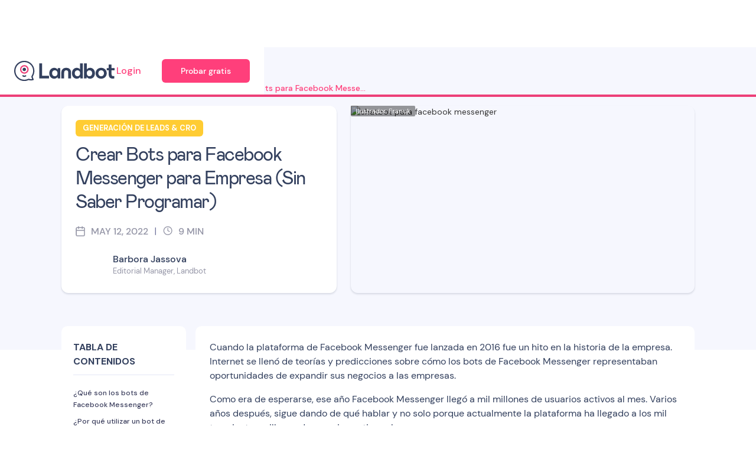

--- FILE ---
content_type: text/html
request_url: https://landbot.io/es/blog/crear-bots-para-facebook-messenger
body_size: 14132
content:
<!DOCTYPE html><!-- Last Published: Fri Jan 16 2026 14:32:35 GMT+0000 (Coordinated Universal Time) --><html data-wf-domain="webflow.landbot.io" data-wf-page="63fe1d5e87441d0cb37ee294" data-wf-site="5e1c4fb5db4d5243c0021d34" lang="es-ES" data-wf-collection="63fe1d5e87441d10527ee167" data-wf-item-slug="crear-bots-para-facebook-messenger"><head><meta charset="utf-8"/><title>Cómo Crear Bots para Facebook Messenger (Sin Saber Programar)</title><meta content="Aprende a crear un bot de Facebook Messenger en minutos, sin necesidad de codificar, y descubre las formas y beneficios de utilizarlo para hacer crecer tu negocio." name="description"/><meta content="Cómo Crear Bots para Facebook Messenger (Sin Saber Programar)" property="og:title"/><meta content="Aprende a crear un bot de Facebook Messenger en minutos, sin necesidad de codificar, y descubre las formas y beneficios de utilizarlo para hacer crecer tu negocio." property="og:description"/><meta content="https://cdn.prod.website-files.com/5e42772e6a8cfd42a9715206/61b3394918527574a431779c_How-to-Create-a-Facebook-Messenger-Chatbot-No-Code-Tutorial_franuk_low.avif" property="og:image"/><meta content="Cómo Crear Bots para Facebook Messenger (Sin Saber Programar)" property="twitter:title"/><meta content="Aprende a crear un bot de Facebook Messenger en minutos, sin necesidad de codificar, y descubre las formas y beneficios de utilizarlo para hacer crecer tu negocio." property="twitter:description"/><meta content="https://cdn.prod.website-files.com/5e42772e6a8cfd42a9715206/61b3394918527574a431779c_How-to-Create-a-Facebook-Messenger-Chatbot-No-Code-Tutorial_franuk_low.avif" property="twitter:image"/><meta property="og:type" content="website"/><meta content="summary_large_image" name="twitter:card"/><meta content="width=device-width, initial-scale=1" name="viewport"/><link href="https://cdn.prod.website-files.com/5e1c4fb5db4d5243c0021d34/css/landbotio.shared.ec7764780.min.css" rel="stylesheet" type="text/css" integrity="sha384-7HdkeAyHSI4GGO2EyRuuSKdeZ99FxH2KA95mv0mhfMdp3Mk/uxzaiQEnQZuaJ2/8" crossorigin="anonymous"/><link href="https://fonts.googleapis.com" rel="preconnect"/><link href="https://fonts.gstatic.com" rel="preconnect" crossorigin="anonymous"/><script src="https://ajax.googleapis.com/ajax/libs/webfont/1.6.26/webfont.js" type="text/javascript"></script><script type="text/javascript">WebFont.load({  google: {    families: ["Droid Sans:400,700","Lato:100,100italic,300,300italic,400,400italic,700,700italic,900,900italic","Varela Round:400","Inconsolata:400,700","Exo:100,100italic,200,200italic,300,300italic,400,400italic,500,500italic,600,600italic,700,700italic,800,800italic,900,900italic","DM Sans:regular,italic,500,500italic,700,700italic","Indie Flower:regular:latin,latin-ext"]  }});</script><script type="text/javascript">!function(o,c){var n=c.documentElement,t=" w-mod-";n.className+=t+"js",("ontouchstart"in o||o.DocumentTouch&&c instanceof DocumentTouch)&&(n.className+=t+"touch")}(window,document);</script><link href="https://cdn.prod.website-files.com/5e1c4fb5db4d5243c0021d34/61fbe54dd69d2648ebd13cb5_favicon.png" rel="shortcut icon" type="image/x-icon"/><link href="https://cdn.prod.website-files.com/5e1c4fb5db4d5243c0021d34/61fbe5483be78212776f02c9_webclip.jpg" rel="apple-touch-icon"/><link href="https://landbot.io/es/blog/crear-bots-para-facebook-messenger" rel="canonical"/><!-- COOKIEFIRST CONSENT MANAGER -->
<script src="https://consent.cookiefirst.com/sites/landbot.io-49aaa604-9158-409c-848b-ec2f603a0649/consent.js"></script>

<!-- Google tag (gtag.js) with Advanced Consent Mode -->
<script async src="https://www.googletagmanager.com/gtag/js?id=G-X4QC4680WN"></script>
<script>
  window.dataLayer = window.dataLayer || [];
  function gtag(){dataLayer.push(arguments);}
  gtag('js', new Date());

  gtag('config', 'G-X4QC4680WN', {'allow_enhanced_conversions': true});
</script><meta name="robots" content="max-snippet:-1, max-image-preview:large, max-video-preview:-1"/>
<html lang=“es”>
<link rel="canonical" href="https://landbot.io/es/blog/crear-bots-para-facebook-messenger" />
<link rel="alternate" hreflang="es" href="https://landbot.io/es/blog/crear-bots-para-facebook-messenger">
<link rel="alternate" hreflang="en" href="https://landbot.io/blog/facebook-messenger-bots">
<link rel="alternate" hreflang="pt-br" href="">
<link rel="alternate" hreflang="it" href="">
<meta property="og:locale" content="es_es" />
<meta property="og:type" content="article" />
<meta property="og:title" content="Cómo Crear Bots para Facebook Messenger (Sin Saber Programar)">
<meta property="og:description" content="Aprende a crear un bot de Facebook Messenger en minutos, sin necesidad de codificar, y descubre las formas y beneficios de utilizarlo para hacer crecer tu negocio.">
<meta property="og:image" content="https://cdn.prod.website-files.com/5e42772e6a8cfd42a9715206/61b3394918527574a431779c_How-to-Create-a-Facebook-Messenger-Chatbot-No-Code-Tutorial_franuk_low.avif">
<meta property="og:image:alt" content="chatbot para facebook messenger">
<meta property="og:image:width" content="1000" />
<meta property="og:image:height" content="600" />
<meta property="og:site_name" content="Landbot.io" />
<meta name="twitter:card" content="summary" />
<meta name="twitter:description" content="Aprende a crear un bot de Facebook Messenger en minutos, sin necesidad de codificar, y descubre las formas y beneficios de utilizarlo para hacer crecer tu negocio.">
<meta name="twitter:title" content="Cómo Crear Bots para Facebook Messenger (Sin Saber Programar)">
<meta name="twitter:site" content="@Landbot_io" />
<meta name="twitter:image" content="https://cdn.prod.website-files.com/5e42772e6a8cfd42a9715206/61b3394918527574a431779c_How-to-Create-a-Facebook-Messenger-Chatbot-No-Code-Tutorial_franuk_low.avif">
<meta name="twitter:creator" content="@Landbot_io" />
<meta property="article:author" content="https://www.facebook.com/landbot.io" />
<meta property="article:publisher" content="https://www.facebook.com/landbot.io" />

<script type="application/ld+json" >
{
"@context": "https://schema.org",
"@type": "BlogPosting",
"mainEntityOfPage": {
"@type": "WebPage",
"@id": "https://landbot.io/es/blog/crear-bots-para-facebook-messenger"
},
"headline": "Crear Bots para Facebook Messenger para Empresa (Sin Saber Programar)",
"description":"Aprende a crear un bot de Facebook Messenger en minutos, sin necesidad de codificar, y descubre las formas y beneficios de utilizarlo para hacer crecer tu negocio.",
"image": {
"@type": "ImageObject",
"url": "https://cdn.prod.website-files.com/5e42772e6a8cfd42a9715206/61b3394918527574a431779c_How-to-Create-a-Facebook-Messenger-Chatbot-No-Code-Tutorial_franuk_low.avif",
"width": 1000,
"height": 600
},
"author": {
"@type": "Person",
"name": "Barbora Jassova"
},
"publisher": {
"@type": "Organization",
"name": "Landbot.io",
"logo": {
"@type": "ImageObject",
"url": "https://cdn.prod.website-files.com/5e42772e6a8cfd42a9715206/6135cc141966050d1e36b8d9_logo%20landbot%2080%20x%2080.avif",
"width": 80,
"height":80
}
},
"datePublished": "May 12, 2022",
"dateModified": "May 12, 2022" }
</script><script src="https://cdn.prod.website-files.com/5e1c4fb5db4d5243c0021d34%2F652d31f3dc22d7b4ee708e44%2F6682800947035d23e1c4fc71%2Fclarity_script-4.1.9.js" type="text/javascript"></script><script src="https://cdn.prod.website-files.com/5e1c4fb5db4d5243c0021d34%2F6544eda5f000985a163a8687%2F66f6962e15c019502a83bde8%2Ffinsweetcomponentsconfig-1.0.4.js" type="module" async="" siteId="5e1c4fb5db4d5243c0021d34" finsweet="components"></script></head><body><header class="nav-wrap"><div data-collapse="medium" data-animation="default" data-duration="400" data-easing="ease" data-easing2="ease" role="banner" class="blog w-nav"><div class="blog-nav-container"><div class="blog-nav"><div class="nav-bar-div"><div class="nav-left-es-blog"><a href="/old-home" class="w-inline-block"><img src="https://cdn.prod.website-files.com/60e5ad5111fe116ce317ccaa/61e6d6150cf6523112f6f0a3_Landbot-Logo.svg" alt="Landbot ES" class="nav-mainlogo"/></a></div><div class="login-buttons-nav-new"><a href="https://app.landbot.io/login/" class="header-button-4 login-navbar-mega-menu w-nav-link"><span class="cta-text-login-nav">Login</span></a><a href="https://app.landbot.io/signup/" class="button-menu-3 blog-only-cta w-button">Probar gratis</a></div></div></div></div></div></header><div class="scroll-bar spanish"></div><div class="full-size blog-margin-top-nav bg-neutral-200"><div class="c-container-blogpost w-container"><div class="show-desktop"><div class="blog-breadcrumb"><a href="/es/blog" class="bcumb-blog-pt w-inline-block"><div class="bdcumb hover">Blog</div><div class="bdcumb">&gt;</div></a><a href="/es/blog/categorias/generacion-leads-cro" class="bcumb-cat-pt w-inline-block"><div class="bdcumb hover">Generación de leads &amp; CRO</div></a><div class="bdcumb">&gt;</div><div class="blog-breadcrumb-div"><div class="div-delete-clamp"><div class="paragraph-base-short _1-line breadcrumb-version">Crear Bots para Facebook Messenger para Empresa (Sin Saber Programar)</div></div><div class="blog-breadcrumb-hide"><div class="text-triple-dots">...</div></div></div></div></div><div class="w-layout-grid grid-post-main-article"><div class="bg-card-white elevation-1"><div class="padding-medium"><div class="display-flex flex-vertical vertical-align-start"><div class="margin-bottom margin-xsmall"><a href="/es/blog/categorias/generacion-leads-cro" class="no-underline w-inline-block"><div style="color:hsla(0, 0.00%, 100.00%, 1.00);background-color:#fc3" class="blog-category-badges">Generación de leads &amp; CRO</div></a></div><div class="margin-bottom margin-medium"><h1 class="heading-h3">Crear Bots para Facebook Messenger para Empresa (Sin Saber Programar)</h1></div><div class="margin-bottom margin-medium"><div class="post-information"><div class="display-flex"><img src="https://cdn.prod.website-files.com/5e1c4fb5db4d5243c0021d34/621f24808238ca04df306c6c_calendar.svg" loading="lazy" alt="small calendar logo" class="blog-calendar-logo"/><div class="blog-text-date">May 12, 2022</div><div class="divider-post-information"><div>|</div></div></div><img src="https://cdn.prod.website-files.com/5e1c4fb5db4d5243c0021d34/621f24805d07eed5054aad16_clock.svg" loading="lazy" alt="small clock logo" class="blog-timer-logo"/><div class="blog-text-date margin-right margin-xxsmall">9</div><div class="blog-text-date">min</div></div></div><a href="/author/barbora-jassova" class="author-section w-inline-block"><div style="background-image:url(&quot;https://cdn.prod.website-files.com/5e42772e6a8cfd42a9715206/6075ae9e2ec507701a47be78_Barbora-Avatar%402x.avif&quot;)" class="author-photo"></div><div class="auth-name-position"><div class="author-name">Barbora Jassova</div><div class="author-position">Editorial Manager, Landbot</div></div></a></div></div></div><div class="post-hero-image"><div class="credit-illustration">Ilustrador: Franuk</div><img src="https://cdn.prod.website-files.com/5e42772e6a8cfd42a9715206/61b3394918527574a431779c_How-to-Create-a-Facebook-Messenger-Chatbot-No-Code-Tutorial_franuk_low.avif" alt="chatbot para facebook messenger" sizes="(max-width: 479px) 100vw, (max-width: 991px) 94vw, (max-width: 1279px) 52vw, (max-width: 1439px) 582.2396240234375px, (max-width: 1919px) 671.1284790039062px, 751.1198120117188px" srcset="https://cdn.prod.website-files.com/5e42772e6a8cfd42a9715206/61b3394918527574a431779c_How-to-Create-a-Facebook-Messenger-Chatbot-No-Code-Tutorial_franuk_low-p-500.avif 500w, https://cdn.prod.website-files.com/5e42772e6a8cfd42a9715206/61b3394918527574a431779c_How-to-Create-a-Facebook-Messenger-Chatbot-No-Code-Tutorial_franuk_low.avif 1001w" class="blog-image-hero elevation-1"/></div></div></div></div><div class="full-width justify-center"><div class="c-container-new w-container"><div class="w-layout-grid blog-grid-content"><div class="blog-white-div-10round"><div class="hide-mobile sticky blog"><div class="sticky-menu-article"><div class="blog-menu-top"><div class="paragraph-base text-style-allcaps text-weight-bold">TABLA DE CONTENIDOS</div><div class="blog-abs-icon-mb"><div class="blog-icon-mb"><div class="icon-12-copy w-icon-dropdown-toggle"></div></div></div></div><div class="blog-menu-drop-mb"><div class="table-content-links w-richtext"><div class="w-embed"><div class="w-embed">
<a href="#que-es" class="index-content">¿Qué son los bots de Facebook Messenger?</a>
<a href="#por-que-utlizar" class="index-content">¿Por qué utilizar un bot de Facebook Messenger?</a>
<a href="#como-funciona" class="index-content">¿Cómo funcionan los bots de Facebook Messenger?</a>
<a href="#como-crear" class="index-content">¿Cómo crear un bot de Facebook Messenger?</a>
<a href="#como-probar" class="index-content">¿Cómo probar el Bot de Facebook Messenger?</a>
<a href="#conclusion" class="index-content">Conclusión</a>
</div></div></div></div></div></div></div><div class="post-content-box"><div class="text-rich-text w-richtext"><p>Cuando la plataforma de Facebook Messenger fue lanzada en 2016 fue un hito en la historia de la empresa. Internet se llenó de teorías y predicciones sobre cómo los bots de Facebook Messenger representaban oportunidades de expandir sus negocios a las empresas.</p><p>Como era de esperarse, ese año Facebook Messenger llegó a mil millones de usuarios activos al mes. Varios años después, sigue dando de qué hablar y no solo porque actualmente la plataforma ha llegado a los mil trescientos millones de usuarios activos al mes.</p><p>La principal diferencia es que las conversaciones ya no son puramente teóricas. Empresas de todos los tamaños y sectores han demostrado el valor de emplear un bot de Messenger, ya sea para la atención al cliente, las ventas o recopilar opiniones. </p><p>Dado el potencial que Facebook Messenger aporta a los negocios como un canal de comunicación y las ventajas de la automatización que han traído los chatbots, hemos decidido crear este artículo. Cubriremos todas las preguntas más frecuentes y te mostraremos cómo construir un bot de Facebook Messenger (sin necesidad de programar) y probarlo antes de su lanzamiento. </p><div class="w-embed"><div id="que-es"></div></div><h2><strong>¿Qué son los bots de Facebook Messenger?</strong></h2><p>Los bots de Facebook Messenger son asistentes virtuales que responden a los usuarios que te contactan a través del chat de tu página de Facebook de empresa utilizando secuencias de mensajes automatizadas.</p><p>Este tipo de chatbot puede basarse en reglas o utilizar la inteligencia artificial (IA) y el procesamiento del lenguaje natural (NPL) para cumplir una serie de funciones, desde las ventas hasta la atención al cliente. </p><div class="w-embed"><div id="por-que-utlizar"></div></div><h2><strong>¿Por qué utilizar un bot de Facebook Messenger?</strong></h2><p>La respuesta simple es, por la manera en que los bots de Facebook Messenger están revolucionando los negocios. La explicación más compleja tiene su origen en los múltiples beneficios que puedes obtener al sustituir un chat en vivo por un bot automatizado. </p><p>Estas son algunas de las razones principales para considerar el uso de los chatbots de Messenger:</p><ul role="list"><li>De acuerdo con los reportes estadísticos, <a href="https://www.statista.com/statistics/264810/number-of-monthly-active-facebook-users-worldwide/" target="_blank">Facebook tiene 2.936 millones de usuarios mensuales</a> mientras que, como hemos mencionado antes, la app de <a href="https://www.statista.com/statistics/258749/most-popular-global-mobile-messenger-apps/" target="_blank">Messenger tiene 988 millones de usuarios mensuales</a>.</li></ul><ul role="list"><li>La plataforma de Facebook Messenger está completamente <strong>optimizada para todos los dispositivos</strong>.</li></ul><ul role="list"><li><a href="https://neilpatel.com/es/blog/tasas-de-apertura-facebook-messenger/" target="_blank"><strong>Los rangos de apertura y de clics </strong></a><strong>(open rate, click rate) son mucho más altos</strong> en comparación a lo que se puede alcanzar a través de campañas de correo electrónico.</li></ul><ul role="list"><li>Conectar con los clientes a través de Messenger significa <strong>relacionarse con ellos en el lugar donde ya pasan su tiempo de forma habitual, </strong>lo que acorta el proceso, como solicitar una dirección de correo electrónico, tener que comprobar su correo electrónico para leer una newsletter, etc.</li></ul><ul role="list"><li>Crear una audiencia en Facebook es mucho <strong>más sencillo y rápido que empezar una lista de correo electrónico desde cero.</strong></li></ul><ul role="list"><li>Ya que las apps de mensajería están asociadas con velocidad y frecuencia, puedes <strong>utilizar el bot de Messenger para enviar mensajes de seguimiento con mayor frecuencia</strong> (ya sean segundos, minutos o incluso días) de lo que sería más aceptable o normal con un correo electrónico.</li></ul><ul role="list"><li>Los bots de Messenger pueden funcionar como moderadores para<strong> ayudarte a mejorar el servicio al cliente</strong>. Pueden ayudar a filtrar por palabras clave, <strong>responder preguntas básicas y llevar los temas más complejos a los agentes,</strong> quienes podrán atender a los clientes que necesitan ayuda con temas más específicos de forma más efectiva y rápida.</li></ul><ul role="list"><li>Los bots pueden <strong>ayudarte a llegar y atender a más clientes existentes y potenciales,</strong> ya que a muchas personas no les gusta hacer una llamada o chatear con un agente en vivo, pero el correo electrónico es demasiado lento para ellos.</li></ul><ul role="list"><li>Los bots de Facebook ofrecen una gran <strong>experiencia interactiva al cliente</strong>, ya que no tienen que basarse únicamente en el lenguaje y, en cambio, ofrecen <strong>elementos visuales enriquecidos, como botones, respuestas rápidas, carruseles, etc. </strong></li></ul><ul role="list"><li>Los bots de Messenger te permiten recomendar productos y agilizar procesos de venta en tiempo real sin forzar al cliente a abandonar la conversación. </li></ul><ul role="list"><li><strong>¡Continuidad!</strong> Para ponerse en contacto con tu empresa vía Messenger, el usuario necesita iniciar sesión en Facebook, así el bot tendrá acceso a información como historial de búsqueda y compra. Así, la consulta y seguimiento de venta serán más sencillos.  </li></ul><p>Esta lista podría seguir y seguir.</p><p>Para hacerlo más conciso y ahorrarnos un poco de tiempo hay muchos beneficios de implementar un Messenger bot en tu página de Facebook de empresa.</p><div class="w-embed"><div id="como-funciona"></div></div><h2><strong>¿Cómo funcionan los bots de Facebook Messenger?</strong></h2><p>El funcionamiento de un bot de Facebook Messenger depende del sistema de flujo de conversación que utilices para crearlo. </p><p>Un chatbot puede estar basado en reglas o en NLP (Procesamiento de Lenguaje Natural, por sus siglas en inglés)</p><p>Los chatbots NLP son probablemente los más conocidos, ya que se basan en la rama lingüística de la inteligencia artificial y procesan las entradas del usuario para entender la consulta y responder adecuadamente. Ofrecen una experiencia conversacional &quot;humana&quot; más natural, pero te dan muy poco control sobre las interacciones.</p><figure style="max-width:1000pxpx" class="w-richtext-align-fullwidth w-richtext-figure-type-image"><div><img src="https://cdn.prod.website-files.com/5e42772e6a8cfd42a9715206/627be02889fa3014f9da131f_nlp.png" loading="lazy" alt="chatbots NLP"/></div></figure><p>Por otra parte, los chatbots basados en reglas se basan en el diagrama de “árbol de decisiones”. Son mucho más simples de crear y normalmente se basan en elementos de interfaz de usuario, como por ejemplo, respuestas rápidas y botones. Sin embargo, no hay que restarle importancia a la simplicidad, ya que resulta muy útil en muchos casos que requieren que se mantenga el control, como la resolución de un problema concreto o el cierre de una venta.</p><figure style="max-width:1000pxpx" class="w-richtext-align-fullwidth w-richtext-figure-type-image"><div><img src="https://cdn.prod.website-files.com/5e42772e6a8cfd42a9715206/627be036afc4b2d604d626c1_6rulebased.png" loading="lazy" alt="chatbots basados en reglas"/></div></figure><p>Ambos tipos de bots pueden ser (y deberían ser, para alcanzar la mejor experiencia posible) conectados a una base de datos externa que permita al bot personalizar la interacción.</p><p>Ambas opciones son válidas y las ventajas de una sobre otra realmente dependen de las necesidades y metas de tu negocio. De hecho, muchos bots pueden combinar ambas: NLP y secuencias basadas en reglas. Por ejemplo, un bot puede utilizar NLP para identificar las necesidades del usuario (por ejemplo, recomendar productos) pero después cambiar a una secuencia basada en reglas para calificar la experiencia del cliente. </p><div class="w-embed"><div id="como-crear"></div></div><h2><strong>¿Cómo crear un bot de Facebook Messenger?</strong></h2><p>Ya sea que decidas implementar un chatbot basado en reglas o en NLP, lo más recomendable es trabajar con un bot que requiera poca programación o directamente no necesite ningún tipo de programación con código. La interfaz visual de una plataforma sin código hace que el proceso de creación del flujo de trabajo sea más rápido y entendible para las personas de tu equipo que no estén familiarizadas con programar. </p><p>Es una gran ventaja ya que, permite involucrar a más equipos como marketing, ventas o atención al cliente en el proceso de crear un bot que les hará su trabajo más fácil.</p><p>En este tutorial sobre el bot de Facebook Messenger, te mostraremos cómo crear un chatbot usando el generador sin código de Landbot y también cómo probarlo.</p><h3>1. Accede al Panel del Landbot y abre un nuevo lienzo o canvas</h3><p>Si aún no tienes una cuenta de Landbot, puedes crear una cuenta gratuita para acceder al panel.</p><p>Una vez ahí, haz click en el botón de  “Build a Chatbot” en la esquina superior derecha y selecciona “Messenger”como tu bot predeterminado.</p><figure style="max-width:1430pxpx" class="w-richtext-align-fullwidth w-richtext-figure-type-image"><div><img src="https://cdn.prod.website-files.com/5e42772e6a8cfd42a9715206/61b33a1f33b808f031a4d5eb_Screenshot%202021-12-09%20at%2013.59.52.png" loading="lazy" alt="chatbot para facebook messenger"/></div></figure><p>Después, la app abrirá una librería de plantillas donde podrás elegir entre crear un bot desde cero o una plantilla pre-diseñada.</p><figure style="max-width:1429pxpx" class="w-richtext-align-fullwidth w-richtext-figure-type-image"><div><img src="https://cdn.prod.website-files.com/5e42772e6a8cfd42a9715206/61b33a2a729b533081131fa2_Screenshot%202021-12-09%20at%2014.00.07.png" loading="lazy" alt="chatbot messenger templates"/></div></figure><p>La opción de crear un bot desde cero, te dará más libertad, pero elegir una plantilla es la mejor opción si no tienes mucho tiempo.</p><p>Para este tutorial, elegimos la plantilla de E-commerce Feedback</p><h3>2. Conoce la herramienta</h3><p>Antes de iniciar, dedica un tiempo a conocer la herramienta.</p><p>Landbot te permite crear el flujo de conversación conectando los bloques de preguntas con flechas.</p><figure style="max-width:1361pxpx" class="w-richtext-align-fullwidth w-richtext-figure-type-image"><div><img src="https://cdn.prod.website-files.com/5e42772e6a8cfd42a9715206/61b33a3ae2330cc2f64c888c_Screenshot%202021-12-09%20at%2015.59.05.png" loading="lazy" alt="chatbot para messenger"/></div></figure><p>Al extender la flecha púrpura en el lado izquierdo del lienzo, se puede acceder al menú de todas las características y tipos de bloque.</p><figure style="max-width:740pxpx" class="w-richtext-align-fullwidth w-richtext-figure-type-image"><div><img src="https://cdn.prod.website-files.com/5e42772e6a8cfd42a9715206/61b33a478ed98262390c164b_Screenshot%202021-12-09%20at%2016.14.10.png" loading="lazy" alt="facebook ecommerce chatbot"/></div></figure><p>Para hacerlo más fácil puedes usar el buscador que se encuentra en la parte de arriba del menú para filtrar las características y el bloque que es compatible con Facebook. </p><h3>3. Personaliza el Mensaje de Bienvenida</h3><p>El Mensaje de Bienvenida (Welcome Message) es el mensaje que inicia el flujo de conversación. Este bloque siempre se incluye, ya sea que utilices una plantilla determinada o hagas un bot desde cero. </p><figure class="w-richtext-align-center w-richtext-figure-type-image"><div><img src="https://cdn.prod.website-files.com/5e42772e6a8cfd42a9715206/61b33aba9c9c7355730be875_Screenshot%202021-12-09%20at%2016.44.52.png" loading="lazy" alt="chatbot mensaje de bienvenida"/></div></figure><p>Lo que dices y cómo lo dices en este primer mensaje establece el propósito y el tono del resto de la conversación: </p><figure style="padding-bottom:56.206088992974244%" class="w-richtext-align-fullwidth w-richtext-figure-type-video"><div><iframe allowfullscreen="true" frameborder="0" scrolling="no" src="https://www.youtube.com/embed/E5sLUfSuuCY" title="Buttons Block [Part 3] - Welcome Message | Bot Builder Basics"></iframe></div></figure><p>Es importante ser claro sobre lo que el robot puede y no puede hacer. Si estableces las expectativas  y objetivos desde el principio es menos probable que el usuario abandone la conversación y en cambio, el chatbot le sea de utilidad.</p><h3>4. Revisa y Personaliza el Flujo de Conversación</h3><p>La plantilla de “eCommerce feedback” se compone de 3 bloques  principales llamadas “Bricks”.  Los Bricks de Landbot actúan como carpetas que permiten organizar flujos de conversación del chatbot más complejos.</p><figure style="max-width:895pxpx" class="w-richtext-align-fullwidth w-richtext-figure-type-image"><div><img src="https://cdn.prod.website-files.com/5e42772e6a8cfd42a9715206/61b33aa0b270d6df6333cd89_Screenshot%202021-12-10%20at%2008.29.56.png" loading="lazy" alt="landbot bricks"/></div></figure><p>En este caso, cada bloque (brick) representa un posible tipo retroalimentación distinto:</p><ul role="list"><li>Comentarios sobre la web</li><li>Opinión sobre la entrega</li><li>Medir el nivel de satisfacción del cliente (NPS, por su siglas en inglés)</li></ul><p>Para revisar el flujo de cada bloque,  pasa el ratón por encima y haz clic en el botón de edición que aparece: </p><figure class="w-richtext-align-center w-richtext-figure-type-image"><div><img src="https://cdn.prod.website-files.com/5e42772e6a8cfd42a9715206/61b33ae8729b533c4c132bd8_Screenshot%202021-12-10%20at%2008.40.57.png" loading="lazy" alt="landbot brick"/></div></figure><p>Así se ve el bloque sobre Comentarios de la web:</p><figure style="max-width:1357pxpx" class="w-richtext-align-fullwidth w-richtext-figure-type-image"><div><img src="https://cdn.prod.website-files.com/5e42772e6a8cfd42a9715206/61b33afed33479f209140c26_Screenshot%202021-12-10%20at%2008.41.49.png" loading="lazy" alt="landbot chatbot para facebook"/></div></figure><p>Puedes editar y personalizar todo lo que necesites, guardar los cambios y hacer clic en el botón de “Volver al bot” para volver a la página principal.</p><h3>5. Exportar Datos y Recibir Notificaciones</h3><p>Al comenzar el flujo de información, verás que hay dos notas que te invitan a insertar un bloque de exportación de datos o a organizar la recepción de notificaciones.</p><figure class="w-richtext-align-center w-richtext-figure-type-image"><div><img src="https://cdn.prod.website-files.com/5e42772e6a8cfd42a9715206/61b33c1974bfaa6371d30e4e_Screenshot%202021-12-10%20at%2008.46.27.png" loading="lazy" alt="chatbot para facebook notas"/></div></figure><p>Una de las formas más sencillas de exportar (o importar) los datos desde o al flujo de conversación del chatbot es usar las integraciones nativas de Landbot en Google Sheets o Airtable.</p><p>La configuración para ambas es bastante similar y sencilla. Por ejemplo, así es como exportamos los datos con Google Sheets:</p><figure style="padding-bottom:56.206088992974244%" class="w-richtext-align-fullwidth w-richtext-figure-type-video"><div><iframe allowfullscreen="true" frameborder="0" scrolling="no" src="https://www.youtube.com/embed/kRA6tLw6OHk" title="Google Spreadsheets Integration (No coding) | Landbot"></iframe></div></figure><p>En cuanto a la configuración de las notificaciones de activación. Puedes recibirlas por correo electrónico (mediante la integración de Sendgrid) o en una herramienta de terceros como Slack:</p><figure class="w-richtext-align-center w-richtext-figure-type-image"><div><img src="https://cdn.prod.website-files.com/5e42772e6a8cfd42a9715206/61b33c3599f137ee398a51eb_Screenshot%202021-12-10%20at%2009.11.28.png" loading="lazy" alt=""/></div></figure><h3>6. Publica tu Bot</h3><p>Una vez que hayas terminado la configuración y estés satisfecho con el bot, es momento de publicar.</p><p>Mientras que los cambios que hagas se guardan de forma automática, publicar el flujo de conversación requiere hacer clic en el botón de “Publicar” de la esquina superior derecha.</p><figure style="max-width:1357pxpx" class="w-richtext-align-fullwidth w-richtext-figure-type-image"><div><img src="https://cdn.prod.website-files.com/5e42772e6a8cfd42a9715206/61b33c73c6838cd6392c7acd_Screenshot%202021-12-10%20at%2009.24.09.png" loading="lazy" alt=""/></div></figure><p>¡Ahora estás listo para probar el chatbot!</p><div class="w-embed"><div id="como-probar"></div></div><h2><strong>¿Cómo probar el Bot de Facebook Messenger?</strong></h2><p>Una vez que el chatbot esté publicado, lo mejor es hacer pruebas. Para esto, necesitas conectar tu página de Facebook y Landbot.</p><figure style="padding-bottom:56.206088992974244%" class="w-richtext-align-fullwidth w-richtext-figure-type-video"><div><iframe allowfullscreen="true" frameborder="0" scrolling="no" src="https://www.youtube.com/embed/e-Zbiv5BfRs" title="Build a Facebook Chatbot: Channel Setup"></iframe></div></figure><p>Para revisar el bot desde una perspectiva de usuario, crea una página de Facebook señuelo para usarla sólo como prueba. El proceso seguirá siendo el mismo. </p><p>¡Y ya está!</p><p>Si todo está bien en la prueba estás listo para conectar el bot a tu canal principal e interactuar con tus clientes a través de Facebook Messenger.</p><div class="w-embed"><div id="conclusion"></div></div><h2><strong>Conclusión</strong></h2><p>Los usuarios, tanto en B2B como en B2C, son cada vez más exigentes con su experiencia. Añadir un chatbot para ayudar a crear relaciones más sólidas y gestionar la comunicación entre el consumidor y la marca es una de las formas de destacar a tu empresa y estar a la altura de las circunstancias y necesidades actuales de cualquier negocio. </p><p>Además, cuando un bot se asocia a una de las aplicaciones de chat más populares, como Facebook Messenger, la experiencia del usuario puede ser más fluida, ya que permite no solo la velocidad, sino también la continuidad. </p><p>Puede hacer que los clientes se pongan en contacto con tu empresa directamente a través de Messenger, o utilizar el botón Click-to-Messenger en tu sitio web o campañas. El bot puede ser eficaz para ayudar a tu equipo de atención al cliente como para ayudarte a impulsar tu estrategia de marketing. Las oportunidades están ahí y puedes aprovecharlas.</p><p>No dudes en consultar nuestra guía de marketing conversacional o en visitar nuestra librería con todos los casos prácticos de uso de chatbots para obtener más inspiración.</p></div><div><div class="bg-dotted-banner-inline"><div class="banner-fuga-inline-soft blog-templates-cta"><div><div class="margin-bottom margin-medium"><h2 class="heading-h3 text-align-center">Mejora tu servicio al cliente, aumenta tus conversiones y genera más &#x27;leads&#x27;!</h2></div><a href="https://app.landbot.io/signup/" class="primary-button button-l elevation-2 w-button">Pruébalo gratis hoy</a></div><div class="w-condition-invisible"><div class="hide-mobile"><div class="display-flex flex-vertical centered"><div class="margin-bottom margin-medium"><div class="display-flex flex-vertical centered"><div class="margin-bottom margin-small"><h2 class="heading-h3 text-align-center">🏡 Real Estate</h2></div><div><div class="margin-bottom margin-xsmall"><div class="margin-bottom margin-xsmall"><div class="display-flex centered"><div class="margin-right margin-xsmall"><div class="fa-text"><span></span></div></div><div><p class="paragraph-2 text-align-center">Automatiza la cualificación de tus &#x27;leads&#x27;</p></div></div></div><div class="display-flex centered"><div class="margin-right margin-xsmall"><div class="fa-text"><span></span></div></div><div><p class="paragraph-2 text-align-center"> Genera más reuniones para tus equipos de ventas</p></div></div></div></div></div></div><a href="https://landbot.io/lp/ai-sales-rep-rew?utm_source=blog_es" class="primary-button button-l elevation-2 w-button">Consigue tu demo gratuita &gt;</a><div class="margin-top margin-xsmall"><div class="label-1">Hablamos Español 🇪🇸 y Inglés 🇬🇧</div></div></div></div><div class="show-mobile"><div class="display-flex flex-vertical centered"><div class="margin-bottom margin-medium"><div class="display-flex flex-vertical centered"><div class="margin-bottom margin-small"><h2 class="heading-h3 text-align-center">🏡 Real Estate</h2></div><div><div class="margin-bottom margin-xsmall"><div class="margin-bottom margin-xsmall"><div class="display-flex centered"><div><p class="paragraph-2 text-align-center">1. Automatiza la cualificación de tus &#x27;leads&#x27;</p></div></div></div><div class="display-flex centered"><div><p class="paragraph-2 text-align-center"> 2. Genera más reuniones para tus equipos de ventas</p></div></div></div></div></div></div><a href="https://landbot.io/lp/ai-sales-rep-rew?utm_source=blog_es" class="primary-button button-l elevation-2 w-button">Consigue tu demo gratuita &gt;</a></div></div></div></div></div></div><div class="margin-top margin-large"><a href="/es/blog/categorias/generacion-leads-cro" class="flex-horizontal-posted-on w-inline-block"><div class="display-flex-horizontal"><div class="paragraph-base margin-right margin-xxsmall">Publicado</div><div class="paragraph-base margin-right margin-xxsmall">May 12, 2022</div><div class="paragraph-base margin-right margin-xxsmall">en</div></div><div class="category-badges-plain-link">Generación de leads &amp; CRO</div></a></div><div class="post-line-divider"></div><div><a href="/author/barbora-jassova" target="_blank" class="author-section w-inline-block"><div style="background-image:url(&quot;https://cdn.prod.website-files.com/5e42772e6a8cfd42a9715206/6075ae9e2ec507701a47be78_Barbora-Avatar%402x.avif&quot;)" class="author-photo"></div><div class="auth-name-position"><div class="author-name">Barbora Jassova</div><div class="author-position">Editorial Manager, Landbot</div></div></a><div class="linkedin-author-div"><div class="text-block-247">|</div><div class="div-block-641"><img src="https://cdn.prod.website-files.com/5e1c4fb5db4d5243c0021d34/607d3a32a8a1b8f9253bcc0d_linkedin%20(1).png" loading="lazy" alt="author linkedin lanbot" class="image-263"/></div></div></div></div></div></div></div><div class="full-width bg-200-neutral"><div class="c-container-inline w-container"><div class="margin-bottom margin-medium"><h2 class="heading-h2">Artículos Relacionados</h2></div><div class="clw-related-articles w-dyn-list"><div role="list" class="collection-list-related-articles w-dyn-items"><div role="listitem" class="w-dyn-item"><div class="post-grid"><div class="div-images-blog"><a href="/es/blog/apps-conversacionales-explicadas" class="image-grid-post-2 w-inline-block"><img src="https://cdn.prod.website-files.com/5e42772e6a8cfd42a9715206/60a373ba1c9fa75d23843b29_apps-conversacionales-explicadas%20(1).avif" loading="lazy" alt="" sizes="(max-width: 479px) 100vw, (max-width: 991px) 94vw, (max-width: 1279px) 30vw, (max-width: 1439px) 341.3454895019531px, (max-width: 1919px) 394.6788330078125px, 442.67364501953125px" srcset="https://cdn.prod.website-files.com/5e42772e6a8cfd42a9715206/60a373ba1c9fa75d23843b29_apps-conversacionales-explicadas%20(1)-p-500.avif 500w, https://cdn.prod.website-files.com/5e42772e6a8cfd42a9715206/60a373ba1c9fa75d23843b29_apps-conversacionales-explicadas%20(1).avif 1000w" class="article-main-illustration"/></a></div><div class="margin-bottom margin-xsmall"><a href="/es/blog/categorias/experiencia-cliente" class="no-underline w-inline-block"><div style="color:hsla(0, 0.00%, 100.00%, 1.00);background-color:#66f" class="blog-category-badges">Experiencia del cliente</div></a></div><div class="margin-bottom margin-medium"><a href="/es/blog/apps-conversacionales-explicadas" class="h2-category-blog w-inline-block"><div class="margin-bottom margin-medium"><h3 class="heading-h4plus">Apps Conversacionales, Explicadas: Elementos Clave y Beneficios Empresariales</h3></div></a></div><div class="margin-bottom margin-medium"><div class="post-information"><div class="display-flex"><img src="https://cdn.prod.website-files.com/5e1c4fb5db4d5243c0021d34/60586d3dea47f85f852ab3d3_calendar.svg" loading="lazy" alt="" class="blog-timer-logo"/><div class="blog-text-date">Aug 25, 2020</div><div class="divider-post-information">|</div></div><div class="display-flex"><img src="https://cdn.prod.website-files.com/5e1c4fb5db4d5243c0021d34/60586d3cf9e03e6f89772fc1_clock.svg" loading="lazy" alt="" class="blog-timer-logo"/><div class="blog-text-date margin-right margin-xxsmall">10</div><div class="blog-text-date">MIN</div></div></div></div><a href="/author/daniel-ferrandiz" class="author-section w-inline-block"><div style="background-image:url(&quot;https://cdn.prod.website-files.com/5e42772e6a8cfd42a9715206/608940d461e208af90e70ce0_daniel%20profile%20photo.avif&quot;)" class="author-photo"></div><div class="auth-name-position"><div class="author-name">Daniel Ferrandiz</div><div class="author-position">Digital Marketing Specialist, Landbot</div></div></a></div></div><div role="listitem" class="w-dyn-item"><div class="post-grid"><div class="div-images-blog"><a href="/es/blog/chatbot-para-encuestas" class="image-grid-post-2 w-inline-block"><img src="https://cdn.prod.website-files.com/5e42772e6a8cfd42a9715206/6078a32cb4050e1aeb597990_Cover-survey-bot-tutorial.avif" loading="lazy" alt="" sizes="(max-width: 479px) 100vw, (max-width: 991px) 94vw, (max-width: 1279px) 30vw, (max-width: 1439px) 341.3454895019531px, (max-width: 1919px) 394.6788330078125px, 442.67364501953125px" srcset="https://cdn.prod.website-files.com/5e42772e6a8cfd42a9715206/6078a32cb4050e1aeb597990_Cover-survey-bot-tutorial-p-500.avif 500w, https://cdn.prod.website-files.com/5e42772e6a8cfd42a9715206/6078a32cb4050e1aeb597990_Cover-survey-bot-tutorial.avif 1000w" class="article-main-illustration"/></a></div><div class="margin-bottom margin-xsmall"><a href="/es/blog/categorias/generacion-leads-cro" class="no-underline w-inline-block"><div style="color:hsla(0, 0.00%, 100.00%, 1.00);background-color:#fc3" class="blog-category-badges">Generación de leads &amp; CRO</div></a></div><div class="margin-bottom margin-medium"><a href="/es/blog/chatbot-para-encuestas" class="h2-category-blog w-inline-block"><div class="margin-bottom margin-medium"><h3 class="heading-h4plus">Construir Chatbot para Encuestas: Comentarios, Feedback y Opiniones</h3></div></a></div><div class="margin-bottom margin-medium"><div class="post-information"><div class="display-flex"><img src="https://cdn.prod.website-files.com/5e1c4fb5db4d5243c0021d34/60586d3dea47f85f852ab3d3_calendar.svg" loading="lazy" alt="" class="blog-timer-logo"/><div class="blog-text-date">Apr 28, 2020</div><div class="divider-post-information">|</div></div><div class="display-flex"><img src="https://cdn.prod.website-files.com/5e1c4fb5db4d5243c0021d34/60586d3cf9e03e6f89772fc1_clock.svg" loading="lazy" alt="" class="blog-timer-logo"/><div class="blog-text-date margin-right margin-xxsmall">12</div><div class="blog-text-date">MIN</div></div></div></div><a href="/author/barbora-jassova" class="author-section w-inline-block"><div style="background-image:url(&quot;https://cdn.prod.website-files.com/5e42772e6a8cfd42a9715206/6075ae9e2ec507701a47be78_Barbora-Avatar%402x.avif&quot;)" class="author-photo"></div><div class="auth-name-position"><div class="author-name">Barbora Jassova</div><div class="author-position">Editorial Manager, Landbot</div></div></a></div></div><div role="listitem" class="w-dyn-item"><div class="post-grid"><div class="div-images-blog"><a href="/es/blog/integracion-chatbot-dialogflow" class="image-grid-post-2 w-inline-block"><img src="https://cdn.prod.website-files.com/5e42772e6a8cfd42a9715206/60a52babe679efdb972d7c81_60a51329388ad695e9ff6fa1_crea-un-chatbot-nlp-dialogflow.avif" loading="lazy" alt="" class="article-main-illustration"/></a></div><div class="margin-bottom margin-xsmall"><a href="/es/blog/categorias/generacion-leads-cro" class="no-underline w-inline-block"><div style="color:hsla(0, 0.00%, 100.00%, 1.00);background-color:#fc3" class="blog-category-badges">Generación de leads &amp; CRO</div></a></div><div class="margin-bottom margin-medium"><a href="/es/blog/integracion-chatbot-dialogflow" class="h2-category-blog w-inline-block"><div class="margin-bottom margin-medium"><h3 class="heading-h4plus">Crea un Chatbot NLP Usando Dialogflow en Landbot</h3></div></a></div><div class="margin-bottom margin-medium"><div class="post-information"><div class="display-flex"><img src="https://cdn.prod.website-files.com/5e1c4fb5db4d5243c0021d34/60586d3dea47f85f852ab3d3_calendar.svg" loading="lazy" alt="" class="blog-timer-logo"/><div class="blog-text-date">Dec 31, 2019</div><div class="divider-post-information">|</div></div><div class="display-flex"><img src="https://cdn.prod.website-files.com/5e1c4fb5db4d5243c0021d34/60586d3cf9e03e6f89772fc1_clock.svg" loading="lazy" alt="" class="blog-timer-logo"/><div class="blog-text-date margin-right margin-xxsmall">30</div><div class="blog-text-date">MIN</div></div></div></div><a href="/author/daniel-ferrandiz" class="author-section w-inline-block"><div style="background-image:url(&quot;https://cdn.prod.website-files.com/5e42772e6a8cfd42a9715206/608940d461e208af90e70ce0_daniel%20profile%20photo.avif&quot;)" class="author-photo"></div><div class="auth-name-position"><div class="author-name">Daniel Ferrandiz</div><div class="author-position">Digital Marketing Specialist, Landbot</div></div></a></div></div></div></div></div></div><div class="full-size bg-footer"><div class="c-container-new w-container"><div class="div-footer-logo-social"><div class="div-footer-icon-social"><img src="https://cdn.prod.website-files.com/5e1c4fb5db4d5243c0021d34/61e910ba091d96497dd98094_Landbot-Logo-Negative.svg" alt="landbot logo white" class="footer-landbot-icon"/><div class="div-social-icons-footer"><a href="https://www.facebook.com/landbot.io" class="social-icon-link w-inline-block"><img src="https://cdn.prod.website-files.com/5e1c4fb5db4d5243c0021d34/6075b6e9e3414500901a2f82_FB-Icon%402x.png" alt="facebook logo " class="image-18 fb-logo"/></a><a href="https://twitter.com/Landbot_io" class="social-icon-link w-inline-block"><img src="https://cdn.prod.website-files.com/5e1c4fb5db4d5243c0021d34/6075b754a778d3213a2dc5d9_Twitter-Icon%402x.png" alt="twitter logo" class="image-18 tw-logo"/></a><a href="https://www.linkedin.com/company/landbot-io/" class="social-icon-link w-inline-block"><img src="https://cdn.prod.website-files.com/5e1c4fb5db4d5243c0021d34/6075b73a3b86b40c70d7cc9f_Linkedin-Icon%402x.png" alt="linkedin logo" class="image-18"/></a><a href="https://www.youtube.com/channel/UCVUzpUQEaf0Alj-e47Gi8Qg" class="social-icon-link w-inline-block"><img src="https://cdn.prod.website-files.com/5e1c4fb5db4d5243c0021d34/6075b76addd933697f544a3a_YouTube-Icon%402x.png" alt="youtube logo " class="image-18 yt-logo"/></a><a href="https://www.instagram.com/landbot.io/" class="social-icon-link w-inline-block"><img src="https://cdn.prod.website-files.com/5e1c4fb5db4d5243c0021d34/6075b71f065b4e3eddb500f6_IG-Icon%402x.png" alt="instagram logo" class="image-46"/></a></div></div></div><div class="div-footer-columns"><div class="footer-block _1stleft"><div class="head">Producto</div><a href="https://landbot.io/pricing" class="link-2">Precio</a><a href="/es/whatsapp-api-empresas" class="link-2">Automatización de WhatsApp</a><a href="/chatbot-for-website" class="link-2">Chatbot para Website</a><a href="/chatbot-platform" class="link-2">Plataforma Chatbot</a><a href="https://landbot.io/integrations" class="link-2">Integraciones</a><a href="/solutions/chatbot-for-lead-generation" class="link-2">Chatbots - Casos de uso</a></div><div class="footer-block"><div class="head">Plantillas Chatbot</div><a href="https://landbot.io/chatbot-templates" class="link-2">Todas las Plantillas</a><a href="https://landbot.io/chatbot-templates/lead-generation" class="link-2">Generación de Leads</a><a href="https://landbot.io/chatbot-templates/customer-support" class="link-2">Servicio al Cliente</a><a href="https://landbot.io/chatbot-templates/product" class="link-2">Producto</a><a href="https://landbot.io/chatbot-templates/surveys-questionnaires" class="link-2">Encuestas</a><a href="https://landbot.io/chatbot-templates/hr-recruitment" class="link-2">Recursos Humanos</a></div><div class="footer-block"><div class="head">Ayuda</div><a href="/es/blog" class="link-2">Blog Español 🇪🇸</a><a href="https://landbot.io/knowledge-center" target="_blank" class="link-2">Knowledge Center</a><a href="https://landbot.io/case-studies" target="_blank" class="link-2">Casos de Éxito</a><a href="/contact-sales" class="link-2">Contactar con Ventas</a></div><div class="footer-block"><div class="head">Empresa</div><a href="/our-values" target="_blank" class="link-2">Nuestros valores</a><a href="https://jobs.landbot.io/" target="_blank" class="link-2">Empleo</a><a href="https://landbot.io/terms-conditions" target="_blank" class="link-2">Términos &amp; Condiciones</a><a href="https://landbot.io/privacy-policy" target="_blank" class="link-2">Política de Privacidad</a><a href="https://landbot.io/cookies-policy" target="_blank" class="link-2">Política de Cookies</a></div><div class="footer-block"><div class="head">Aprende</div><a href="https://landbot.io/es/blog/activar-api-whatsapp-para-empresas" target="_blank" class="link-2">Cómo Acceder a la API de WhatsApp</a><a href="https://landbot.io/es/blog/crear-bot-para-whatsapp" target="_blank" class="link-2">Crear bot para WhatsApp</a><a href="https://landbot.io/es/blog/dialogflow-whatsapp-asistente" target="_blank" class="link-2">Chatbot Dialogflow-WhatsApp </a><a href="https://landbot.io/es/blog/crear-un-chatbot-web" target="_blank" class="link-2">Cómo Crear un Chatbot</a><a href="https://landbot.io/es/blog/guia-diseno-conversacional" target="_blank" class="link-2">Diseño Conversacional</a></div><div class="footer-block partnership"><div class="head">Afiliados</div><a href="https://landbot.io/affiliates" target="_blank" class="link-2">Programa de Afiliados</a><div class="head reviews">Opiniones</div><div class="div-block-474"><a href="https://www.g2.com/products/landbot/reviews" target="_blank" class="w-inline-block"><img src="https://cdn.prod.website-files.com/5e1c4fb5db4d5243c0021d34/646c9602ee77d854082c6faf_G2-Badge_SPRING%202023%402x%20(1).png" loading="lazy" width="136" height="56" alt="g2 crowd landbot reviews"/></a></div><div><a href="https://www.capterra.es/software/153051/landbot" target="_blank" class="w-inline-block"><img src="https://cdn.prod.website-files.com/5e1c4fb5db4d5243c0021d34/604a2d6fc58bbb6c85d9d99d_Capterra-Badge%402x.png" loading="lazy" width="136" height="48" alt="capterra landbot reviews"/></a></div></div></div><div class="div-footer-copyright"><div><div class="footer-copyright-text">Copyright © 2023 HELLO UMI S.L.</div></div></div></div></div><script src="https://d3e54v103j8qbb.cloudfront.net/js/jquery-3.5.1.min.dc5e7f18c8.js?site=5e1c4fb5db4d5243c0021d34" type="text/javascript" integrity="sha256-9/aliU8dGd2tb6OSsuzixeV4y/faTqgFtohetphbbj0=" crossorigin="anonymous"></script><script src="https://cdn.prod.website-files.com/5e1c4fb5db4d5243c0021d34/js/landbotio.schunk.e0c428ff9737f919.js" type="text/javascript" integrity="sha384-ar82P9eriV3WGOD8Lkag3kPxxkFE9GSaSPalaC0MRlR/5aACGoFQNfyqt0dNuYvt" crossorigin="anonymous"></script><script src="https://cdn.prod.website-files.com/5e1c4fb5db4d5243c0021d34/js/landbotio.schunk.6419f88c2901e790.js" type="text/javascript" integrity="sha384-k+CSxYpyGxpVKKrXoG/i6m206LJ9roKuum5nvSYBrTnsaIB8Ntk3XPElI+Pzi3X9" crossorigin="anonymous"></script><script src="https://cdn.prod.website-files.com/5e1c4fb5db4d5243c0021d34/js/landbotio.a43001ab.9cee381a339e9f41.js" type="text/javascript" integrity="sha384-BiTScrrTD1Nvc8yVK1BUTqbK+vbwg0OJD/jI5T8NnMMvKW60k1+DuUMycTjwU/V3" crossorigin="anonymous"></script><link rel='shortlink' href='https://landbot.io/' />

<script>
$('.w-dropdown').each(function() {
  var hasActiveLink = $(this).find('.w--current').length > 0;
  $(this).find('.w-dropdown-toggle').children().toggleClass('kc-dropdown-active', hasActiveLink);
});
</script>
<script>
(function () {
  const { pathname } = window.location;

  const shouldExclude =
    pathname === "/" ||
    pathname.startsWith("/blog") ||
    pathname.startsWith("/lp/");

  if (shouldExclude) return;

  let myLandbot;

  function initLandbot() {
    if (myLandbot) return;

    const s = document.createElement("script");
    s.type = "module";
    s.async = true;
    s.src = "https://cdn.landbot.io/landbot-3/landbot-3.0.0.mjs";

    s.addEventListener("load", function () {
      myLandbot = new Landbot.Livechat({
        configUrl: "https://storage.googleapis.com/landbot.pro/v3/H-2854734-25ZBYJVN6ZAD4V62/index.json"
      });
    });

    const firstScript = document.getElementsByTagName("script")[0];
    firstScript.parentNode.insertBefore(s, firstScript);
  }

  window.addEventListener("mouseover", initLandbot, { once: true });
  window.addEventListener("touchstart", initLandbot, { once: true });
})();
</script><style>
.paragraph-base-short {
    height: 1.5rem; 
    width: 235px;
    overflow: hidden;
    white-space: nowrap;
    text-overflow: ellipsis;
}
.div-delete-clamp .paragraph-base-short {
  -webkit-box-orient: horizontal;
  -webkit-line-clamp: 1;
}
@media screen and (max-width: 400px) {
  .div-delete-clamp .paragraph-base-short {
    -webkit-line-clamp: 1;
  }
}
</style>

<style>
.w-embed{
height: auto;
max-width: 100%;
font-size: 12px;
display: flex;
flex-direction: column;
text-decoration: none;
color:#3A3D5C;
font-weight:500;
}
.hero-cta.centertextbutton.no-margin {
    margin-bottom: 0;
    color: white;
}
.post-content-box .w-richtext p a{
color:#ED3F78;
}
.post-content-box .w-richtext p a:hover{
color:#AA1F68;
}
video {
    height: auto;
    max-width: 100%;
}
.w-embed .index-content{
margin-bottom:8px;
text-decoration: none;
color:#3A3D5C;
}
.w-embed .index-content:hover{
color:#ED3F78;
}
.w-embed .index-content:active{
color:#ED3F78;
}
.post-content-box .w-richtext p{
font-size:16px;
line-height:1.5;
width:100%;
height:auto;
}
.post-content-box .w-richtext img, video{
margin-top:24px;
margin-bottom:24px;
margin-left: auto;
margin-right: auto;
}
.post-content-box .w-richtext ul{
font-size:16px;
line-height:2;
}
.post-content-box .w-richtext h2{
margin-bottom:32px;
margin-top:32px;
}
.post-content-box .w-richtext h3{
margin-bottom:16px;
margin-top:32px;
}
.post-content-box .w-richtext h4{
margin-bottom:16px;
margin-top:32px;
font-size:20px;
}

</style><script>(function(){function c(){var b=a.contentDocument||a.contentWindow.document;if(b){var d=b.createElement('script');d.innerHTML="window.__CF$cv$params={r:'9bf80b5779cb0702',t:'MTc2ODY3NTg4OQ=='};var a=document.createElement('script');a.src='/cdn-cgi/challenge-platform/scripts/jsd/main.js';document.getElementsByTagName('head')[0].appendChild(a);";b.getElementsByTagName('head')[0].appendChild(d)}}if(document.body){var a=document.createElement('iframe');a.height=1;a.width=1;a.style.position='absolute';a.style.top=0;a.style.left=0;a.style.border='none';a.style.visibility='hidden';document.body.appendChild(a);if('loading'!==document.readyState)c();else if(window.addEventListener)document.addEventListener('DOMContentLoaded',c);else{var e=document.onreadystatechange||function(){};document.onreadystatechange=function(b){e(b);'loading'!==document.readyState&&(document.onreadystatechange=e,c())}}}})();</script></body></html>

--- FILE ---
content_type: image/svg+xml
request_url: https://cdn.prod.website-files.com/5e1c4fb5db4d5243c0021d34/61e910ba091d96497dd98094_Landbot-Logo-Negative.svg
body_size: 2220
content:
<svg width="2039" height="389" viewBox="0 0 2039 389" fill="none" xmlns="http://www.w3.org/2000/svg">
<g clip-path="url(#clip0_20_537)">
<path d="M353.741 315.07C357.11 333.921 364.389 351.859 375.111 367.732C375.375 368.136 375.54 368.596 375.594 369.075C375.648 369.554 375.589 370.039 375.421 370.491C375.254 370.943 374.983 371.35 374.63 371.679C374.277 372.008 373.852 372.249 373.389 372.384C345.976 379.948 316.913 379.048 290.022 369.804C286.038 368.422 281.671 368.647 277.85 370.43C235.189 390.687 186.62 394.801 141.154 382.009C95.6871 369.216 56.4089 340.385 30.6056 300.863C4.8023 261.342 -5.77456 213.814 0.837154 167.095C7.44886 120.377 30.8003 77.6393 66.5596 46.8111C102.319 15.983 148.059 -0.843247 195.294 -0.546056C242.529 -0.248865 288.053 17.1515 323.42 48.4272C358.788 79.7029 381.598 122.731 387.62 169.529C393.643 216.327 382.467 263.719 356.167 302.912C353.815 306.499 352.945 310.857 353.741 315.07Z" fill="white"/>
<path d="M229.552 163.849C229.629 170.763 227.648 177.543 223.859 183.329C220.07 189.115 214.645 193.646 208.273 196.345C201.901 199.045 194.869 199.791 188.072 198.49C181.274 197.189 175.016 193.899 170.095 189.038C165.173 184.177 161.809 177.964 160.43 171.189C159.05 164.413 159.719 157.382 162.349 150.987C164.98 144.592 169.454 139.122 175.203 135.272C180.953 131.423 187.718 129.367 194.64 129.367C199.199 129.341 203.718 130.213 207.94 131.932C212.162 133.651 216.003 136.183 219.245 139.385C222.487 142.587 225.066 146.396 226.834 150.593C228.603 154.791 229.526 159.295 229.552 163.849Z" fill="#33405E"/>
<path d="M231.744 288.095C229.522 285.276 226.274 283.452 222.71 283.019C219.145 282.587 215.554 283.583 212.722 285.788C207.604 289.748 201.282 291.838 194.809 291.71C188.336 291.582 182.102 289.244 177.144 285.084C174.391 282.782 170.842 281.652 167.263 281.937C163.683 282.222 160.359 283.9 158.005 286.609C156.84 287.947 155.956 289.505 155.405 291.19C154.853 292.876 154.646 294.655 154.796 296.422C154.932 298.203 155.421 299.939 156.233 301.529C157.046 303.12 158.168 304.533 159.532 305.688C169.292 313.839 181.548 318.414 194.268 318.656C206.988 318.898 219.41 314.791 229.474 307.017C230.885 305.926 232.065 304.566 232.945 303.015C233.825 301.465 234.388 299.755 234.601 297.986C234.82 296.23 234.68 294.447 234.189 292.747C233.698 291.047 232.866 289.464 231.744 288.095Z" fill="#34405F"/>
<path d="M194.64 75.6889C177.201 75.851 160.2 81.1655 145.78 90.9628C131.36 100.76 120.166 114.602 113.608 130.743C107.05 146.885 105.422 164.604 108.929 181.668C112.436 198.733 120.921 214.378 133.315 226.633C145.71 238.889 161.458 247.205 178.576 250.535C195.694 253.865 213.416 252.059 229.508 245.345C245.601 238.631 259.343 227.309 269.005 212.807C278.666 198.304 283.814 181.269 283.799 163.849C283.654 140.356 274.185 117.88 257.47 101.353C240.755 84.8249 218.159 75.5953 194.64 75.6889ZM194.64 225.385C182.494 225.254 170.658 221.537 160.623 214.703C150.587 207.868 142.799 198.22 138.24 186.974C133.681 175.729 132.554 163.387 135.001 151.503C137.448 139.619 143.36 128.723 151.992 120.188C160.624 111.652 171.591 105.857 183.513 103.533C195.434 101.209 207.778 102.46 218.989 107.127C230.201 111.795 239.78 119.671 246.521 129.764C253.262 139.857 256.863 151.716 256.871 163.849C256.778 180.249 250.172 195.942 238.503 207.48C226.835 219.018 211.058 225.458 194.64 225.385Z" fill="#ED4078"/>
<path d="M547.558 294.194H689.243V349.905H489.241V38.5482H547.558V294.194Z" fill="white"/>
<path d="M871.593 135.309H920.947V349.905H869.792L866.113 317.025C853.784 340.756 828.657 354.909 795.271 354.909C745.447 354.909 695.662 316.556 695.662 242.627C695.662 168.697 745.447 130.774 795.271 130.774C829.087 130.774 854.254 144.927 866.583 169.127L871.593 135.309ZM865.213 242.627C865.213 203.336 836.876 181.442 810.418 181.442C777.972 181.442 752.805 205.173 752.805 242.627C752.805 280.94 778.402 304.241 810.418 304.241C837.776 304.241 865.213 284.146 865.213 242.627Z" fill="white"/>
<path d="M943.257 349.905V228.005C943.257 171.395 979.382 130.774 1043.81 130.774C1108.23 130.774 1143.88 171.395 1143.88 228.005V349.905H1086.43V232.618C1086.43 201.107 1072.26 181.481 1043.92 181.481C1015.59 181.481 1001.42 201.029 1001.42 232.618V349.905H943.257Z" fill="white"/>
<path d="M1329.37 38.5482H1386.98V349.905H1334.41L1330.74 317.025C1318.41 340.756 1293.75 354.909 1260.28 354.909C1211.4 354.909 1162.05 316.556 1162.05 242.627C1162.05 168.697 1211.48 130.774 1260.28 130.774C1292.3 130.774 1316.49 143.989 1329.29 165.96L1329.37 38.5482ZM1329.84 242.627C1329.84 201.068 1302.44 181.442 1275.47 181.442C1243.92 181.442 1219.23 204.274 1219.23 242.627C1219.23 280.979 1243.92 304.241 1275.47 304.241C1302.4 304.241 1329.84 284.146 1329.84 242.627Z" fill="white"/>
<path d="M1634.69 242.627C1634.69 316.556 1585.3 354.909 1536.41 354.909C1503.07 354.909 1478.37 340.756 1465.96 317.025L1462.28 349.905H1409.8V38.5482H1467.41V165.921C1480.21 143.989 1504.44 130.735 1536.41 130.735C1585.14 130.774 1634.69 168.658 1634.69 242.627ZM1577.55 242.627C1577.55 204.274 1553.32 181.442 1521.34 181.442C1494.38 181.442 1466.94 200.99 1466.94 242.627C1466.94 284.263 1494.34 304.241 1521.34 304.241C1553.32 304.241 1577.55 280.94 1577.55 242.627Z" fill="white"/>
<path d="M1648.23 242.627C1648.23 179.136 1696.22 130.774 1762.95 130.774C1829.68 130.774 1877.67 179.136 1877.67 242.627C1877.67 306.118 1829.68 354.909 1762.95 354.909C1696.22 354.909 1648.23 306.079 1648.23 242.627ZM1820.45 242.627C1820.45 206.541 1796.26 180.973 1762.87 180.973C1729.49 180.973 1705.3 206.541 1705.3 242.627C1705.3 278.712 1729.53 304.241 1762.87 304.241C1796.22 304.241 1820.52 279.142 1820.52 242.627H1820.45Z" fill="white"/>
<path d="M2039.16 181.442H1976.53V261.314C1976.53 289.189 1986.59 301.974 2015.4 301.974C2018.14 301.974 2024.99 301.974 2033.68 301.504V348.419C2022.68 351.596 2011.31 353.279 1999.86 353.423C1951.41 353.423 1918.49 324.219 1918.49 268.977V181.442H1879.66V135.31H1918.49V62.7483H1976.53V135.31H2039.16V181.442Z" fill="white"/>
</g>
<defs>
<clipPath id="clip0_20_537">
<rect width="2039" height="389" fill="white"/>
</clipPath>
</defs>
</svg>


--- FILE ---
content_type: application/javascript
request_url: https://consent.cookiefirst.com/sites/landbot.io-49aaa604-9158-409c-848b-ec2f603a0649/consent.js
body_size: 4627
content:
window.__COOKIE_BANNER_SETTINGS__ = {"autoblock":[],"integration":{"apiKey":"49aaa604-9158-409c-848b-ec2f603a0649","dataLayer":"dataLayer","stealthMode":false,"forcedLang":null,"silentMode":true,"debugMode":false},"widgetConfig":{"baseConsent":{"necessary":true,"performance":false,"functional":false,"advertising":false},"preConsent":{"necessary":true,"performance":false,"functional":false,"advertising":false},"lastConsentReset":null,"bulkConsent":null,"consentPolicy":1,"autoblockKnownServices":false,"cookieCategories":["necessary","performance","functional","advertising"],"hideOutsideEU":true,"tabsOnSettingsPanel":["settings","cookies","policy"],"showLanguageSwitcher":false,"languages":[{"value":"en","label":"English"},{"value":"es","label":"espa\u00f1ol"}],"loadInlineScripts":true,"increaseLocationPrecision":true,"okAcceptsAll":true,"bannerToggles":false,"banner_continue_button_type":"disabled","privacyPolicyUrl":"https:\/\/landbot.io\/privacy-policy","additionalLink":null,"scripts":[{"id":"3d12c47b-2d77-432e-b58d-93685d4e2d3f","name":"CookieFirst","unique_service_uuid":null,"logo_path":"cookiefirst.svg","categories":["necessary"],"privacy_policy_url":"https:\/\/cookiefirst.com\/legal\/privacy-policy\/","privacy_settings_url":null,"content":"","consent_key":"cookiefirst","integration":"manual"},{"id":"36f8abe7-05e2-4f3f-8052-a0a0488648fe","unique_service_uuid":"93cd8169-faa8-4ed4-a9d1-e29130770265","name":"Amplitude","logo_path":"3b8678fb-8ce8-4afb-83cf-0b2c71b34110.png","privacy_policy_url":"https:\/\/amplitude.com\/privacy","privacy_settings_url":null,"categories":["performance"],"content":"<script>\n!function(){\"use strict\";!function(e,t){var r=e.amplitude||{_q:[],_iq:{}};if(r.invoked)e.console&&console.error&&console.error(\"Amplitude snippet has been loaded.\");else{var n=function(e,t){e.prototype[t]=function(){return this._q.push({name:t,args:Array.prototype.slice.call(arguments,0)}),this}},s=function(e,t,r){return function(n){e._q.push({name:t,args:Array.prototype.slice.call(r,0),resolve:n})}},o=function(e,t,r){e._q.push({name:t,args:Array.prototype.slice.call(r,0)})},i=function(e,t,r){e[t]=function(){if(r)return{promise:new Promise(s(e,t,Array.prototype.slice.call(arguments)))};o(e,t,Array.prototype.slice.call(arguments))}},a=function(e){for(var t=0;t<g.length;t++)i(e,g[t],!1);for(var r=0;r<m.length;r++)i(e,m[r],!0)};r.invoked=!0;var c=t.createElement(\"script\");c.type=\"text\/javascript\",c.integrity=\"sha384-Xxd0Jkakb\/juL8SpPerrb+ejFNOnkKjKjeakpKqfJVUF3+rI6\/Pjz4iXtMpbioWt\",c.crossOrigin=\"anonymous\",c.async=!0,c.src=\"https:\/\/cdn.amplitude.com\/libs\/analytics-browser-2.4.0-min.js.gz\",c.onload=function(){e.amplitude.runQueuedFunctions||console.log(\"[Amplitude] Error: could not load SDK\")};var u=t.getElementsByTagName(\"script\")[0];u.parentNode.insertBefore(c,u);for(var p=function(){return this._q=[],this},l=[\"add\",\"append\",\"clearAll\",\"prepend\",\"set\",\"setOnce\",\"unset\",\"preInsert\",\"postInsert\",\"remove\",\"getUserProperties\"],d=0;d<l.length;d++)n(p,l[d]);r.Identify=p;for(var f=function(){return this._q=[],this},v=[\"getEventProperties\",\"setProductId\",\"setQuantity\",\"setPrice\",\"setRevenue\",\"setRevenueType\",\"setEventProperties\"],y=0;y<v.length;y++)n(f,v[y]);r.Revenue=f;var g=[\"getDeviceId\",\"setDeviceId\",\"getSessionId\",\"setSessionId\",\"getUserId\",\"setUserId\",\"setOptOut\",\"setTransport\",\"reset\",\"extendSession\"],m=[\"init\",\"add\",\"remove\",\"track\",\"logEvent\",\"identify\",\"groupIdentify\",\"setGroup\",\"revenue\",\"flush\"];a(r),r.createInstance=function(e){return r._iq[e]={_q:[]},a(r._iq[e]),r._iq[e]},e.amplitude=r}}(window,document)}();\n\namplitude.init(\"787ce4238f2b51bfbfc8ffc9b282f309\", {\n  cookieOptions: { secure: true },\n  serverUrl: 'https:\/\/t.landbot.io',\n  defaultTracking: {\n    attribution: true,\n    pageViews: true,\n    sessions: false,\n    formInteractions: false,\n    fileDownloads: false,\n  },\n  serverZone: 'EU',\n});\n<\/script>","consent_key":"amplitude","integration":"banner_load","autoblock":false},{"id":"c4ee4fcc-f153-4d6e-8bd3-ac9e686edb38","unique_service_uuid":"eaaff81e-6c72-4e3c-b959-fb1733eb6356","name":"Hotjar","logo_path":"c31915b1-3be5-4e58-8d97-94ca7f44ae72.png","privacy_policy_url":"https:\/\/www.hotjar.com\/privacy\/","privacy_settings_url":null,"categories":["performance"],"content":"<!-- Hotjar Tracking Code for Landbot Web -->\n<script>\n    (function(h,o,t,j,a,r){\n        h.hj=h.hj||function(){(h.hj.q=h.hj.q||[]).push(arguments)};\n        h._hjSettings={hjid:2301718,hjsv:6};\n        a=o.getElementsByTagName('head')[0];\n        r=o.createElement('script');r.async=1;\n        r.src=t+h._hjSettings.hjid+j+h._hjSettings.hjsv;\n        a.appendChild(r);\n    })(window,document,'https:\/\/static.hotjar.com\/c\/hotjar-','.js?sv=');\n<\/script>","consent_key":"hotjar","integration":"banner_load","autoblock":false},{"id":"f52bc130-4e3f-4fc3-8644-94454a8b5cb7","unique_service_uuid":"2e85428f-91bf-4362-ba8a-76f753839d7f","name":"Microsoft | Clarity","logo_path":"a6ce382f-b851-4e62-84f7-20674537da45.png","privacy_policy_url":"https:\/\/privacy.microsoft.com\/en-GB\/privacystatement","privacy_settings_url":null,"categories":["performance"],"content":"<script type=\"text\/javascript\">\n    (function(c,l,a,r,i,t,y){\n        c[a]=c[a]||function(){(c[a].q=c[a].q||[]).push(arguments)};\n        t=l.createElement(r);t.async=1;t.src=\"https:\/\/www.clarity.ms\/tag\/\"+i;\n        y=l.getElementsByTagName(r)[0];y.parentNode.insertBefore(t,y);\n    })(window, document, \"clarity\", \"script\", \"mxwk57752j\");\n    window.clarity(\"consent\");\n<\/script>","consent_key":"microsoft__clarity","integration":"banner_load","autoblock":false},{"id":"d143b76e-4892-4d44-bfba-7eab6152a8e8","unique_service_uuid":"2b1bb87e-dc38-4d62-bf21-234435c91210","name":"PartnerStack","logo_path":"8c117c21-e937-46bd-8479-c5f96eba3f80.png","privacy_policy_url":null,"privacy_settings_url":null,"categories":["functional"],"content":"<script type=\"text\/javascript\">\n  (function () {\n    var gs = document.createElement(\"script\");\n    gs.src = \"https:\/\/snippet.growsumo.com\/growsumo.min.js\";\n    gs.type = \"text\/javascript\";\n    gs.async = \"true\";\n    gs.onload = gs.onreadystatechange = function () {\n      var rs = this.readyState;\n      if (rs && rs != \"complete\" && rs != \"loaded\") return;\n      try {\n        growsumo._initialize(\"pk_NNAiUP7JM1U0kE2EvSk0S12dbL9hd43K\");\n        if (typeof growsumoInit === \"function\") {\n          growsumoInit();\n        }\n      } catch (e) {}\n    };\n    var s = document.getElementsByTagName(\"script\")[0];\n    s.parentNode.insertBefore(gs, s);\n  })();\n<\/script>","consent_key":"partnerstack","integration":"banner_load","autoblock":false},{"id":"1a618338-e421-44d2-8923-972a9c6a4319","unique_service_uuid":"2b1bb87e-dc38-4d62-bf21-234435c91210","name":"Varify.io","logo_path":"8c117c21-e937-46bd-8479-c5f96eba3f80.png","privacy_policy_url":null,"privacy_settings_url":null,"categories":["performance"],"content":"<!-- Varify.io\u00ae code for Landbot-->\n<script>\n  window.varify = window.varify || {};\n  window.varify.iid = 2193;\n<\/script>\n<script src=\"https:\/\/app.varify.io\/varify.js\"><\/script>","consent_key":"varify","integration":"banner_load","autoblock":false},{"id":"01b8df18-e57d-41c3-a73d-ca24f230ebae","unique_service_uuid":"540b6fac-6c3d-4f32-a644-0b41a8732fc4","name":"Facebook","logo_path":"0f241e93-bd28-44fb-b589-481465cd8c2a.png","privacy_policy_url":"https:\/\/www.facebook.com\/policy.php","privacy_settings_url":null,"categories":["advertising"],"content":"<!-- Facebook Pixel Code -->\n<script>\n  !function(f,b,e,v,n,t,s)\n  {if(f.fbq)return;n=f.fbq=function(){n.callMethod?\n  n.callMethod.apply(n,arguments):n.queue.push(arguments)};\n  if(!f._fbq)f._fbq=n;n.push=n;n.loaded=!0;n.version='2.0';\n  n.queue=[];t=b.createElement(e);t.async=!0;\n  t.src=v;s=b.getElementsByTagName(e)[0];\n  s.parentNode.insertBefore(t,s)}(window, document,'script',\n  'https:\/\/connect.facebook.net\/en_US\/fbevents.js');\n  fbq('init', '121071555287839');\n  fbq('track', 'PageView');\n<\/script>\n<noscript>\n  <img height=\"1\" width=\"1\" style=\"display:none\" \n       src=\"https:\/\/www.facebook.com\/tr?id=121071555287839&ev=PageView&noscript=1\"\/>\n<\/noscript>\n<!-- End Facebook Pixel Code -->","consent_key":"facebook_landbot","integration":"banner_load","autoblock":false},{"id":"df4c223a-6bc6-48bc-87db-e214e8c7e328","unique_service_uuid":"540b6fac-6c3d-4f32-a644-0b41a8732fc4","name":"Facebook","logo_path":"0f241e93-bd28-44fb-b589-481465cd8c2a.png","privacy_policy_url":"https:\/\/www.facebook.com\/policy.php","privacy_settings_url":null,"categories":["advertising"],"content":"<!-- Facebook Pixel Code -->\n<script>\n  !function(f,b,e,v,n,t,s)\n  {if(f.fbq)return;n=f.fbq=function(){n.callMethod?\n  n.callMethod.apply(n,arguments):n.queue.push(arguments)};\n  if(!f._fbq)f._fbq=n;n.push=n;n.loaded=!0;n.version='2.0';\n  n.queue=[];t=b.createElement(e);t.async=!0;\n  t.src=v;s=b.getElementsByTagName(e)[0];\n  s.parentNode.insertBefore(t,s)}(window, document,'script',\n  'https:\/\/connect.facebook.net\/en_US\/fbevents.js');\n  fbq('init', '1688311504774596');\n  fbq('track', 'PageView');\n<\/script>\n<noscript>\n  <img height=\"1\" width=\"1\" style=\"display:none\" \n       src=\"https:\/\/www.facebook.com\/tr?id=1688311504774596&ev=PageView&noscript=1\"\/>\n<\/noscript>\n<!-- End Facebook Pixel Code -->","consent_key":"facebook_helloumi","integration":"banner_load","autoblock":false}],"showPrivacyUrlInBanner":true,"showNumberOfScriptsInBanner":false,"branding":{"banner":{"show":false},"panel":{"show":false}},"denyBtn":"visible","denyBtnSecond":"hidden","backdropEnabled":false,"backdropColor":"rgba(0,0,0,0.1)","widget":{"type":"banner","location":"bottom","fontFamily":null,"buttonsOrder":[{"width":"50%","value":"accept"},{"width":"50%","value":"reject"},{"width":"100%","value":"adjust"}],"width":"100%"},"floatingBtn":{"isEnabled":false,"location":"bottom-left","icon":"https:\/\/consent.cookiefirst.com\/icons\/default\/common\/fingerprint.svg"},"consentLifetime":31104000,"reconsent":[],"cookieFilters":[],"bannerNonEuCountries":["IS","NO","CH","GB"],"bannerNonEuRegions":["US-CA","CA-QC"],"microsoftConsentModeEnabled":false,"microsoftClarityEnabled":false,"googleConsentModeEnabled":true,"disableGCMUpdateEvents":false,"tcfEnabled":false,"tcfGdprApplies":false,"tcfCountry":"","tcfVendors":[],"acEnabled":false,"acVendors":[],"version":"5a37d245-97be-4e65-a470-7bfa718d87e7","tcfLanguages":[],"gpcAndDntEnabled":false,"isUsingEuCdn":false,"isUsingWildcard":false,"wildcardUrls":[],"showSuffixOnFirstLayer":false,"loadCssWithLink":false,"focusBannerFirst":false}};window.__COOKIE_IS_BROWSER_LEGACY = function () {    var browserDetect = function browserDetect() {  var ua = navigator.userAgent,      tem,      M = ua.match(/(opera|chrome|safari|firefox|msie|trident(?=\/))\/?\s*(\d+)/i) || [];    if (/trident/i.test(M[1])) {      tem = /\brv[ :]+(\d+)/g.exec(ua) || [];      return {        name: "IE",        version: tem[1] || ""      };    }    if (M[1] === "Chrome") {      tem = ua.match(/\b(OPR|Edge)\/(\d+)/);      if (tem != null) {        return {          name: tem[1].replace("OPR", "Opera"),          version: tem[2]        };      }    }    M = M[2] ? [M[1], M[2]] : [navigator.appName, navigator.appVersion, "-?"];    if ((tem = ua.match(/version\/(\d+)/i)) != null) {      M.splice(1, 1, tem[1]);    }    return {      name: M[0],      version: M[1]    };  };  var browserVersion = browserDetect();  var isLegacy = true;  switch (browserVersion.name) {    case "Chrome":      if (browserVersion.version >= 87) {        isLegacy = false;      }      break;    case "Opera":      if (browserVersion.version >= 73) {        isLegacy = false;      }      break;    case "Firefox":      if (browserVersion.version >= 98) {        isLegacy = false;      }      break;    case "Safari":      if (browserVersion.version >= 15) {        isLegacy = false;      }      break;  }  return isLegacy;}();window.dataLayer = window.dataLayer || [];function gtag(){dataLayer.push(arguments);}const gtmDefaultNonEuConsent = {"ad_storage":"denied","ad_user_data":"denied","ad_personalization":"denied","analytics_storage":"denied","personalization_storage":"denied","functionality_storage":"denied","security_storage":"granted","wait_for_update":2000};const gtmDefaultEuConsent = {"ad_storage":"denied","ad_user_data":"denied","ad_personalization":"denied","analytics_storage":"denied","personalization_storage":"denied","functionality_storage":"denied","security_storage":"granted","wait_for_update":2000,"region":["AT","BE","BG","HR","CY","CZ","DK","EE","FI","FR","DE","GR","HU","IE","IT","LV","LT","LU","MT","NL","PL","PT","RO","SI","ES","SE","GB"]};gtag("consent", "default", gtmDefaultNonEuConsent);gtag("consent", "default", gtmDefaultEuConsent);gtag("set", {"developer_id.dNjAwYj":true});var src = "https://consent.cookiefirst.com/consentBanner.no-autoblock.js";var src_legacy = "https://consent.cookiefirst.com/consentBanner-legacy.no-autoblock.js";var src_legacy_polyfills = "https://consent.cookiefirst.com/consentBanner-polyfills-legacy.no-autoblock.js";var src_additional_polyfills = "https://consent.cookiefirst.com/additional-polyfills.js";if(window.__COOKIE_IS_BROWSER_LEGACY) {  var cf_s = ['<script src="', src_legacy_polyfills, '"></script>','<script src="', src_additional_polyfills, '"></script>', '<script src="', src_legacy, '"></script>'];  document.write(cf_s.join(""));} else {      var cf_s = document.createElement("script");    cf_s.src = src;    cf_s.type = "module";    document.head.appendChild(cf_s);  }

--- FILE ---
content_type: application/javascript; charset=UTF-8
request_url: https://landbot.io/cdn-cgi/challenge-platform/scripts/jsd/main.js
body_size: 9566
content:
window._cf_chl_opt={AKGCx8:'b'};~function(E6,eI,ek,ew,eO,eQ,eM,eC,E0,E2){E6=a,function(N,L,ER,E5,e,E){for(ER={N:469,L:578,e:437,E:619,U:615,l:439,H:510,h:512,T:611,S:613},E5=a,e=N();!![];)try{if(E=-parseInt(E5(ER.N))/1*(parseInt(E5(ER.L))/2)+parseInt(E5(ER.e))/3*(parseInt(E5(ER.E))/4)+parseInt(E5(ER.U))/5+-parseInt(E5(ER.l))/6*(-parseInt(E5(ER.H))/7)+-parseInt(E5(ER.h))/8+parseInt(E5(ER.T))/9+parseInt(E5(ER.S))/10,E===L)break;else e.push(e.shift())}catch(U){e.push(e.shift())}}(b,144122),eI=this||self,ek=eI[E6(480)],ew=null,eO=eK(),eQ={},eQ[E6(533)]='o',eQ[E6(458)]='s',eQ[E6(639)]='u',eQ[E6(551)]='z',eQ[E6(538)]='n',eQ[E6(525)]='I',eQ[E6(605)]='b',eM=eQ,eI[E6(636)]=function(N,L,E,U,l0,UC,Ug,Es,H,T,S,B,s,o,V){if(l0={N:483,L:552,e:541,E:484,U:541,l:573,H:677,h:587,T:587,S:649,d:539,B:702,s:482,o:463,n:504,V:695,m:560,j:474,J:591,W:442,Y:593,F:483,A:461,P:522,i:444,I:668,k:658,R:651,z:514,v:476,D:674,x:507,y:456,X:524},UC={N:596,L:482,e:668,E:446},Ug={N:674,L:507,e:456,E:524},Es=E6,H={'sJqSY':function(j,J){return j+J},'VoqbG':function(j,J){return j===J},'UjRoc':function(j,J){return j<J},'lBSLw':function(j,J){return J!==j},'gFYRF':function(j,J,W,Y){return j(J,W,Y)},'rVudg':function(j,J,W){return j(J,W)},'FsBWH':function(j,J,W){return j(J,W)},'lCWiI':function(j,J){return j+J},'PdeVY':function(j,J,W){return j(J,W)},'IhFdS':function(j,J){return j+J}},H[Es(l0.N)](null,L)||L===void 0)return U;for(T=eg(L),N[Es(l0.L)][Es(l0.e)]&&(T=T[Es(l0.E)](N[Es(l0.L)][Es(l0.U)](L))),T=N[Es(l0.l)][Es(l0.H)]&&N[Es(l0.h)]?N[Es(l0.l)][Es(l0.H)](new N[(Es(l0.T))](T)):function(j,Eo,J){for(Eo=Es,j[Eo(UC.N)](),J=0;J<j[Eo(UC.L)];j[J]===j[H[Eo(UC.e)](J,1)]?j[Eo(UC.E)](J+1,1):J+=1);return j}(T),S='nAsAaAb'.split('A'),S=S[Es(l0.S)][Es(l0.d)](S),B=0;H[Es(l0.B)](B,T[Es(l0.s)]);H[Es(l0.o)](Es(l0.n),Es(l0.V))?(s=T[B],o=H[Es(l0.m)](eG,N,L,s),S(o))?Es(l0.j)===Es(l0.J)?T[Es(l0.W)](Es(l0.Y),E):(V=H[Es(l0.F)]('s',o)&&!N[Es(l0.A)](L[s]),Es(l0.P)===E+s?H[Es(l0.i)](h,H[Es(l0.I)](E,s),o):V||H[Es(l0.k)](h,H[Es(l0.R)](E,s),L[s])):H[Es(l0.z)](h,H[Es(l0.v)](E,s),o):(T[Es(l0.D)][Es(l0.x)][Es(l0.y)](S,U)||(B[s]=[]),o[B][Es(l0.X)](V)),B++);return U;function h(j,J,EB){EB=a,Object[EB(Ug.N)][EB(Ug.L)][EB(Ug.e)](U,J)||(U[J]=[]),U[J][EB(Ug.E)](j)}},eC=E6(672)[E6(523)](';'),E0=eC[E6(649)][E6(539)](eC),eI[E6(564)]=function(L,E,l5,l4,En,U,l,H,h,T,S){for(l5={N:534,L:494,e:623,E:545,U:482,l:623,H:513,h:524,T:534,S:628},l4={N:534},En=E6,U={},U[En(l5.N)]=function(B,s){return B+s},U[En(l5.L)]=function(B,s){return B<s},U[En(l5.e)]=function(B,s){return B===s},l=U,H=Object[En(l5.E)](E),h=0;l[En(l5.L)](h,H[En(l5.U)]);h++)if(T=H[h],l[En(l5.l)]('f',T)&&(T='N'),L[T]){for(S=0;S<E[H[h]][En(l5.U)];-1===L[T][En(l5.H)](E[H[h]][S])&&(E0(E[H[h]][S])||L[T][En(l5.h)](l[En(l5.T)]('o.',E[H[h]][S]))),S++);}else L[T]=E[H[h]][En(l5.S)](function(B,EV){return EV=En,l[EV(l4.N)]('o.',B)})},E2=function(lw,lk,lI,lP,lA,lF,Ej,L,e,E,U){return lw={N:568,L:700,e:687},lk={N:682,L:516,e:466,E:683,U:683,l:473,H:675,h:451,T:632,S:659,d:472,B:586,s:609,o:667,n:562,V:535,m:657,j:524,J:517,W:570,Y:438,F:640,A:540,P:696,i:590,I:519,k:681,R:696,z:546,v:681,D:506,x:690,y:609,X:675,f:520,K:487,O:675,c:562,Q:686,M:699,Z:675,G:565,g:653,C:627,b0:524,b1:675},lI={N:563,L:482},lP={N:482,L:627,e:674,E:507,U:456,l:653,H:456,h:464,T:475,S:496,d:523,B:675,s:537,o:629,n:472,V:478,m:524,j:629,J:524,W:660,Y:472,F:657,A:689,P:506,i:524,I:630,k:675,R:466,z:466,v:648,D:454,x:674,y:507,X:456,f:679,K:524,O:670,c:524,Q:473,M:670,Z:478,G:524,g:635,C:478,b0:524,b1:524,b2:699},lA={N:663},lF={N:518},Ej=E6,L={'pkxWw':Ej(lw.N),'NHiPd':function(l,H,h){return l(H,h)},'MyaEF':function(l,H){return l+H},'mrhKF':function(l,H){return l>H},'sQObe':function(l,H){return l<H},'xiFzc':function(l,H){return l-H},'OHpNZ':function(l,H){return l(H)},'PtAvs':function(l,H){return l(H)},'qmgyx':function(l,H){return l|H},'Zwptb':function(l,H){return l&H},'BnLXl':function(l,H){return l(H)},'aXCLK':function(l,H){return H!==l},'rEtCD':function(l,H){return l>H},'TZXvx':function(l,H){return H==l},'oemhr':function(l,H){return l>H},'GkZKG':function(l,H){return l<<H},'ewYKO':function(l,H){return l==H},'JoIFO':function(l,H){return l!=H},'QGrTN':function(l,H){return l&H},'ebDmM':function(l,H){return l*H},'DHzdb':function(l,H){return H!=l},'fbCYg':function(l,H){return H*l},'XUbiz':function(l,H){return l&H},'rWqZY':function(l,H){return l==H},'UipJM':function(l,H){return H*l},'oMJWU':function(l,H){return l(H)},'SukiV':function(l,H){return H==l},'BlrmI':function(l,H){return l-H},'VNEuR':function(l,H){return l(H)},'jdluE':function(l,H){return l===H}},e=String[Ej(lw.L)],E={'h':function(l,lY,Ep){if(lY={N:685,L:685,e:582,E:627},Ep=Ej,L[Ep(lF.N)]!==L[Ep(lF.N)])L();else return l==null?'':E.g(l,6,function(h,EJ){return EJ=Ep,EJ(lY.N)!==EJ(lY.L)?void 0:EJ(lY.e)[EJ(lY.E)](h)})},'g':function(H,T,S,EW,B,s,o,V,j,J,W,Y,F,A,P,i,I,R,z,D,x){if(EW=Ej,B={'mYiDn':function(y,X,K,Eq){return Eq=a,L[Eq(lA.N)](y,X,K)}},H==null)return'';for(o={},V={},j='',J=2,W=3,Y=2,F=[],A=0,P=0,i=0;i<H[EW(lP.N)];i+=1)if(I=H[EW(lP.L)](i),Object[EW(lP.e)][EW(lP.E)][EW(lP.U)](o,I)||(o[I]=W++,V[I]=!0),R=L[EW(lP.l)](j,I),Object[EW(lP.e)][EW(lP.E)][EW(lP.H)](o,R))j=R;else if(EW(lP.h)!==EW(lP.h))return Y[EW(lP.T)]()<E;else for(z=EW(lP.S)[EW(lP.d)]('|'),D=0;!![];){switch(z[D++]){case'0':0==J&&(J=Math[EW(lP.B)](2,Y),Y++);continue;case'1':j=String(I);continue;case'2':o[R]=W++;continue;case'3':if(Object[EW(lP.e)][EW(lP.E)][EW(lP.H)](V,j)){if(L[EW(lP.s)](256,j[EW(lP.o)](0))){for(s=0;L[EW(lP.n)](s,Y);A<<=1,P==L[EW(lP.V)](T,1)?(P=0,F[EW(lP.m)](S(A)),A=0):P++,s++);for(x=j[EW(lP.j)](0),s=0;8>s;A=x&1|A<<1,P==T-1?(P=0,F[EW(lP.J)](L[EW(lP.W)](S,A)),A=0):P++,x>>=1,s++);}else{for(x=1,s=0;L[EW(lP.Y)](s,Y);A=A<<1.78|x,P==T-1?(P=0,F[EW(lP.m)](L[EW(lP.F)](S,A)),A=0):P++,x=0,s++);for(x=j[EW(lP.j)](0),s=0;16>s;A=L[EW(lP.A)](A<<1.93,L[EW(lP.P)](x,1)),T-1==P?(P=0,F[EW(lP.i)](L[EW(lP.I)](S,A)),A=0):P++,x>>=1,s++);}J--,0==J&&(J=Math[EW(lP.k)](2,Y),Y++),delete V[j]}else for(x=o[j],s=0;L[EW(lP.n)](s,Y);A=A<<1.64|x&1,P==T-1?(P=0,F[EW(lP.i)](S(A)),A=0):P++,x>>=1,s++);continue;case'4':J--;continue}break}if(L[EW(lP.R)]('',j)){if(L[EW(lP.z)](EW(lP.v),EW(lP.v)))B[EW(lP.D)](E,U,S);else{if(Object[EW(lP.x)][EW(lP.y)][EW(lP.X)](V,j)){if(L[EW(lP.f)](256,j[EW(lP.j)](0))){for(s=0;s<Y;A<<=1,P==L[EW(lP.V)](T,1)?(P=0,F[EW(lP.K)](S(A)),A=0):P++,s++);for(x=j[EW(lP.j)](0),s=0;8>s;A=1&x|A<<1.79,P==T-1?(P=0,F[EW(lP.K)](S(A)),A=0):P++,x>>=1,s++);}else{for(x=1,s=0;s<Y;A=x|A<<1,L[EW(lP.O)](P,L[EW(lP.V)](T,1))?(P=0,F[EW(lP.c)](L[EW(lP.W)](S,A)),A=0):P++,x=0,s++);for(x=j[EW(lP.o)](0),s=0;L[EW(lP.Q)](16,s);A=A<<1|L[EW(lP.P)](x,1),L[EW(lP.M)](P,L[EW(lP.Z)](T,1))?(P=0,F[EW(lP.G)](L[EW(lP.F)](S,A)),A=0):P++,x>>=1,s++);}J--,0==J&&(J=Math[EW(lP.B)](2,Y),Y++),delete V[j]}else for(x=o[j],s=0;s<Y;A=L[EW(lP.g)](A,1)|x&1,P==L[EW(lP.C)](T,1)?(P=0,F[EW(lP.b0)](S(A)),A=0):P++,x>>=1,s++);J--,J==0&&Y++}}for(x=2,s=0;L[EW(lP.Y)](s,Y);A=x&1.43|A<<1,P==T-1?(P=0,F[EW(lP.G)](S(A)),A=0):P++,x>>=1,s++);for(;;)if(A<<=1,P==T-1){F[EW(lP.b1)](L[EW(lP.F)](S,A));break}else P++;return F[EW(lP.b2)]('')},'j':function(l,li,EY){return li={N:629},EY=Ej,L[EY(lI.N)](null,l)?'':''==l?null:E.i(l[EY(lI.L)],32768,function(H,EF){return EF=EY,l[EF(li.N)](H)})},'i':function(H,T,S,EA,B,s,o,V,j,J,W,Y,F,A,P,i,I,R,D,z,X,K){if(EA=Ej,B={},B[EA(lk.N)]=EA(lk.L),s=B,L[EA(lk.e)](EA(lk.E),EA(lk.U)))return;else{for(o=[],V=4,j=4,J=3,W=[],A=S(0),P=T,i=1,Y=0;L[EA(lk.l)](3,Y);o[Y]=Y,Y+=1);for(I=0,R=Math[EA(lk.H)](2,2),F=1;L[EA(lk.h)](F,R);z=L[EA(lk.T)](A,P),P>>=1,0==P&&(P=T,A=S(i++)),I|=L[EA(lk.S)](L[EA(lk.d)](0,z)?1:0,F),F<<=1);switch(I){case 0:for(I=0,R=Math[EA(lk.H)](2,8),F=1;L[EA(lk.B)](F,R);z=P&A,P>>=1,0==P&&(P=T,A=S(i++)),I|=L[EA(lk.s)](0<z?1:0,F),F<<=1);D=e(I);break;case 1:for(I=0,R=Math[EA(lk.H)](2,16),F=1;R!=F;z=L[EA(lk.o)](A,P),P>>=1,L[EA(lk.n)](0,P)&&(P=T,A=S(i++)),I|=L[EA(lk.V)](0<z?1:0,F),F<<=1);D=L[EA(lk.m)](e,I);break;case 2:return''}for(Y=o[3]=D,W[EA(lk.j)](D);;)if(L[EA(lk.e)](EA(lk.J),EA(lk.J))){if(!J[EA(lk.W)])return;T===EA(lk.Y)?(X={},X[EA(lk.F)]=EA(lk.A),X[EA(lk.P)]=V.r,X[EA(lk.i)]=EA(lk.Y),W[EA(lk.I)][EA(lk.k)](X,'*')):(K={},K[EA(lk.F)]=EA(lk.A),K[EA(lk.R)]=j.r,K[EA(lk.i)]=s[EA(lk.N)],K[EA(lk.z)]=J,R[EA(lk.I)][EA(lk.v)](K,'*'))}else{if(i>H)return'';for(I=0,R=Math[EA(lk.H)](2,J),F=1;F!=R;z=L[EA(lk.D)](A,P),P>>=1,0==P&&(P=T,A=L[EA(lk.x)](S,i++)),I|=L[EA(lk.y)](L[EA(lk.d)](0,z)?1:0,F),F<<=1);switch(D=I){case 0:for(I=0,R=Math[EA(lk.X)](2,8),F=1;R!=F;z=A&P,P>>=1,L[EA(lk.f)](0,P)&&(P=T,A=S(i++)),I|=(0<z?1:0)*F,F<<=1);o[j++]=e(I),D=L[EA(lk.K)](j,1),V--;break;case 1:for(I=0,R=Math[EA(lk.O)](2,16),F=1;F!=R;z=A&P,P>>=1,L[EA(lk.c)](0,P)&&(P=T,A=L[EA(lk.Q)](S,i++)),I|=F*(0<z?1:0),F<<=1);o[j++]=e(I),D=j-1,V--;break;case 2:return W[EA(lk.M)]('')}if(V==0&&(V=Math[EA(lk.Z)](2,J),J++),o[D])D=o[D];else if(L[EA(lk.G)](D,j))D=L[EA(lk.g)](Y,Y[EA(lk.C)](0));else return null;W[EA(lk.b0)](D),o[j++]=L[EA(lk.g)](Y,D[EA(lk.C)](0)),V--,Y=D,V==0&&(V=Math[EA(lk.b1)](2,J),J++)}}}},U={},U[Ej(lw.e)]=E.h,U}(),E3();function E4(e,E,lM,Ew,U,l){if(lM={N:570,L:438,e:640,E:540,U:696,l:590,H:438,h:519,T:681,S:540,d:696,B:516,s:546,o:519,n:681},Ew=E6,!e[Ew(lM.N)])return;E===Ew(lM.L)?(U={},U[Ew(lM.e)]=Ew(lM.E),U[Ew(lM.U)]=e.r,U[Ew(lM.l)]=Ew(lM.H),eI[Ew(lM.h)][Ew(lM.T)](U,'*')):(l={},l[Ew(lM.e)]=Ew(lM.S),l[Ew(lM.d)]=e.r,l[Ew(lM.l)]=Ew(lM.B),l[Ew(lM.s)]=E,eI[Ew(lM.o)][Ew(lM.n)](l,'*'))}function E1(l7,Em,E,U,l,H,h,T){E=(l7={N:450,L:556,e:678,E:459,U:669,l:486,H:614,h:544,T:448,S:656,d:548,B:485,s:492,o:602,n:646,V:448,m:531},Em=E6,{'gBbIi':Em(l7.N),'JDGGV':function(S,d,B,s,o){return S(d,B,s,o)},'izcZh':Em(l7.L),'QAyao':Em(l7.e)});try{return U=ek[Em(l7.E)](Em(l7.U)),U[Em(l7.l)]=E[Em(l7.H)],U[Em(l7.h)]='-1',ek[Em(l7.T)][Em(l7.S)](U),l=U[Em(l7.d)],H={},H=E[Em(l7.B)](pRIb1,l,l,'',H),H=pRIb1(l,l[E[Em(l7.s)]]||l[Em(l7.o)],'n.',H),H=pRIb1(l,U[E[Em(l7.n)]],'d.',H),ek[Em(l7.V)][Em(l7.m)](U),h={},h.r=H,h.e=null,h}catch(S){return T={},T.r={},T.e=S,T}}function ey(Ub,Ee,N){return Ub={N:617,L:641},Ee=E6,N=eI[Ee(Ub.N)],Math[Ee(Ub.L)](+atob(N.t))}function eX(UL,EE,L,e,E,U,l,H,h){for(UL={N:576,L:559,e:698,E:523,U:576,l:641,H:559,h:468},EE=E6,L={},L[EE(UL.N)]=function(T,S){return T-S},L[EE(UL.L)]=function(T,S){return T/S},e=L,E=EE(UL.e)[EE(UL.E)]('|'),U=0;!![];){switch(E[U++]){case'0':l=3600;continue;case'1':H=ey();continue;case'2':if(e[EE(UL.U)](h,H)>l)return![];continue;case'3':h=Math[EE(UL.l)](e[EE(UL.H)](Date[EE(UL.h)](),1e3));continue;case'4':return!![]}break}}function ec(U,l,Uo,ES,H,h,T,S,d,B,s,o,n,V,m){if(Uo={N:449,L:642,e:665,E:644,U:577,l:500,H:440,h:479,T:523,S:467,d:597,B:467,s:502,o:502,n:542,V:625,m:597,j:571,J:594,W:617,Y:462,F:616,A:640,P:634,i:503,I:687,k:603,R:491,z:445,v:621,D:662,x:598,y:610,X:554,f:638,K:460},ES=E6,H={'YFphk':function(j,J){return j(J)},'HUAbE':function(j,J){return j+J},'FQAws':ES(Uo.N),'PRRam':ES(Uo.L),'uEkAJ':ES(Uo.e),'ipJnW':ES(Uo.E)},!H[ES(Uo.U)](ex,0))return![];T=(h={},h[ES(Uo.l)]=U,h[ES(Uo.H)]=l,h);try{for(S=ES(Uo.h)[ES(Uo.T)]('|'),d=0;!![];){switch(S[d++]){case'0':s=(B={},B[ES(Uo.S)]=eI[ES(Uo.d)][ES(Uo.B)],B[ES(Uo.s)]=eI[ES(Uo.d)][ES(Uo.o)],B[ES(Uo.n)]=eI[ES(Uo.d)][ES(Uo.n)],B[ES(Uo.V)]=eI[ES(Uo.m)][ES(Uo.j)],B[ES(Uo.J)]=eO,B);continue;case'1':o=eI[ES(Uo.W)];continue;case'2':n={},n[ES(Uo.Y)]=T,n[ES(Uo.F)]=s,n[ES(Uo.A)]=ES(Uo.P),m[ES(Uo.i)](E2[ES(Uo.I)](n));continue;case'3':V=H[ES(Uo.k)](H[ES(Uo.R)]+eI[ES(Uo.m)][ES(Uo.z)],H[ES(Uo.v)])+o.r+H[ES(Uo.D)];continue;case'4':m[ES(Uo.x)](H[ES(Uo.y)],V);continue;case'5':m[ES(Uo.X)]=function(){};continue;case'6':m[ES(Uo.f)]=2500;continue;case'7':m=new eI[(ES(Uo.K))]();continue}break}}catch(j){}}function a(N,L,e,E){return N=N-437,e=b(),E=e[N],E}function ef(N,L,Ut,Uu,UT,Uh,EU,e,E,U,l){Ut={N:638,L:498,e:509,E:561,U:449,l:457,H:617,h:567,T:597,S:460,d:598,B:644,s:528,o:574,n:515,V:597,m:445,j:497,J:570,W:554,Y:490,F:692,A:626,P:455,i:600,I:455,k:570,R:503,z:687,v:693},Uu={N:684,L:680,e:438,E:443,U:498,l:527,H:604,h:601,T:443,S:601,d:701},UT={N:558,L:601,e:438,E:574,U:631},Uh={N:489,L:608},EU=E6,e={'UzaTn':function(H,h){return H(h)},'HXWZV':EU(Ut.N),'uZgRD':function(H,h){return H>=h},'UxqVx':function(H,h){return H+h},'GGbSR':EU(Ut.L),'vUHek':EU(Ut.e),'QZzZU':EU(Ut.E),'VeZAS':function(H,h){return H+h},'pQDsU':EU(Ut.U),'iLoQb':EU(Ut.l),'gISha':function(H){return H()}},E=eI[EU(Ut.H)],console[EU(Ut.h)](eI[EU(Ut.T)]),U=new eI[(EU(Ut.S))](),U[EU(Ut.d)](EU(Ut.B),e[EU(Ut.s)](e[EU(Ut.o)](e[EU(Ut.n)],eI[EU(Ut.V)][EU(Ut.m)]),e[EU(Ut.j)])+E.r),E[EU(Ut.J)]&&(U[EU(Ut.N)]=5e3,U[EU(Ut.W)]=function(El){El=EU,e[El(Uh.N)](L,e[El(Uh.L)])}),U[EU(Ut.Y)]=function(EH){EH=EU,e[EH(UT.N)](U[EH(UT.L)],200)&&U[EH(UT.L)]<300?L(EH(UT.e)):L(e[EH(UT.E)](e[EH(UT.U)],U[EH(UT.L)]))},U[EU(Ut.F)]=function(Eh,H,h){Eh=EU,H={},H[Eh(Uu.N)]=function(T,S){return T<S},H[Eh(Uu.L)]=Eh(Uu.e),H[Eh(Uu.E)]=Eh(Uu.U),h=H,e[Eh(Uu.l)]===e[Eh(Uu.H)]?l[Eh(Uu.h)]>=200&&h[Eh(Uu.N)](H[Eh(Uu.h)],300)?d(h[Eh(Uu.L)]):B(h[Eh(Uu.T)]+s[Eh(Uu.S)]):L(Eh(Uu.d))},l={'t':e[EU(Ut.A)](ey),'lhr':ek[EU(Ut.P)]&&ek[EU(Ut.P)][EU(Ut.i)]?ek[EU(Ut.I)][EU(Ut.i)]:'','api':E[EU(Ut.k)]?!![]:![],'c':ev(),'payload':N},U[EU(Ut.R)](E2[EU(Ut.z)](JSON[EU(Ut.v)](l)))}function b(lZ){return lZ='symbol,Object,tXgXf,ontimeout,PbVjO,clientInformation,QUfJA,uZgRD,ySJyR,gFYRF,esQTv,rWqZY,ewYKO,rxvNi8,jdluE,JawSP,log,GzmwJ,DwUvh,api,aUjz8,0|3|2|1|4,Array,UxqVx,qMuVz,xCaUk,YFphk,18196jdQClh,BLBHc,XpBSH,nGIGn,O-VR0CBHJu3hLMqU7Ak2QItnK549m1ol8Decd6NTabEYsyx$jPZzigrFw+WvpGfXS,lzVtO,cawML,XtKcd,DHzdb,Set,poRaH,YDYjq,event,FRvJQ,ANdAT,DOMContentLoaded,JBxy9,CRhcr,sort,_cf_chl_opt,open,sXCwS,href,status,navigator,HUAbE,QZzZU,boolean,ffWBv,SHrTK,HXWZV,fbCYg,ipJnW,1699893skBMyV,RrDgE,1222210anreMW,gBbIi,528380ETxeGS,chctx,__CF$cv$params,error on cf_chl_props,351032zciPKO,hJXdm,PRRam,loading,OsnlC,aXrcS,pkLOA2,gISha,charAt,map,charCodeAt,BnLXl,GGbSR,QGrTN,function,jsd,GkZKG,pRIb1,lTqyd,timeout,undefined,source,floor,/b/ov1/0.49169444834513953:1768673783:yK98o28TYXmlFhUjyjKXHlNvFO2xKSU_eL0iwsKN8-I/,yMyMW,POST,FQFEb,QAyao,nnWXw,SgTpi,includes,Function,lCWiI,mFKIu,MyaEF,VhzRg,DXigx,appendChild,PtAvs,FsBWH,ebDmM,OHpNZ,readyState,uEkAJ,NHiPd,aYqLo,/invisible/jsd,wsvYf,XUbiz,sJqSY,iframe,TZXvx,isArray,_cf_chl_opt;JJgc4;PJAn2;kJOnV9;IWJi4;OHeaY1;DqMg0;FKmRv9;LpvFx1;cAdz2;PqBHf2;nFZCC5;ddwW5;pRIb1;rxvNi8;RrrrA2;erHi9,ffbtu,prototype,pow,ueaQS,from,contentDocument,rEtCD,jFbXs,postMessage,hgDID,PFZmp,pGshX,kHnFL,VNEuR,zVYfeMzRvM,myedg,qmgyx,oMJWU,onreadystatechange,onerror,stringify,EQWQs,CnTAk,sid,PbvTK,0|1|3|2|4,join,fromCharCode,xhr-error,UjRoc,3ohCchw,success,42oZDKta,TYlZ6,nydsj,addEventListener,ByXik,rVudg,AKGCx8,splice,UJoQi,body,/cdn-cgi/challenge-platform/h/,display: none,JoIFO,KvZab,LKgke,mYiDn,location,call,/jsd/oneshot/d251aa49a8a3/0.49169444834513953:1768673783:yK98o28TYXmlFhUjyjKXHlNvFO2xKSU_eL0iwsKN8-I/,string,createElement,XMLHttpRequest,isNaN,errorInfoObject,lBSLw,XZxKX,dSYuN,aXCLK,CnwA5,now,28WbyuVk,gQXkx,getPrototypeOf,sQObe,oemhr,iTJlU,random,IhFdS,caAWD,xiFzc,1|3|7|4|6|5|0|2,document,YBmmp,length,VoqbG,concat,JDGGV,style,BlrmI,gKdad,UzaTn,onload,FQAws,izcZh,catch,lkFbI,jVJES,3|4|0|2|1,iLoQb,http-code:,oxbsv,AdeF3,UJZRx,SSTpq3,send,hiIbD,randomUUID,Zwptb,hasOwnProperty,EUbiX,WmhVO,55839OiSoUC,MIIDC,1292040UIcxup,indexOf,PdeVY,pQDsU,error,vDpZM,pkxWw,parent,SukiV,XzErZ,d.cookie,split,push,bigint,mmssC,vUHek,VeZAS,[native code],UToFe,removeChild,YsQdT,object,FIrhv,UipJM,toString,mrhKF,number,bind,cloudflare-invisible,getOwnPropertyNames,LRmiB4,Eqznn,tabIndex,keys,detail,yGygF,contentWindow,Vphww,TNBQZ'.split(','),b=function(){return lZ},b()}function ev(EM,Eb,N){return EM={N:580,L:511},Eb=E6,N={'XpBSH':function(L,e){return L!==e},'MIIDC':function(L){return L()}},N[Eb(EM.N)](N[Eb(EM.L)](ez),null)}function eR(N,Ef,EX,E7,L,e){Ef={N:532,L:592,e:618},EX={N:526,L:543,e:633,E:637,U:595,l:633,H:493},E7=E6,L={'CRhcr':function(E,U){return U==E},'mmssC':E7(Ef.N),'Eqznn':function(E,U){return E===U},'lTqyd':function(E){return E()},'ANdAT':function(E,U,l){return E(U,l)}},e=E1(),ef(e.r,function(E,E8){if(E8=E7,L[E8(EX.N)]===L[E8(EX.N)])L[E8(EX.L)](typeof N,E8(EX.e))&&N(E),L[E8(EX.E)](eD);else if(L[E8(EX.U)](E8(EX.l),typeof e[E8(EX.H)]))return U[E8(EX.H)](function(){}),'p'}),e.e&&L[E7(Ef.L)](ec,E7(Ef.e),e.e)}function E3(lQ,lc,lf,lX,EP,N,L,e,E,U,H,h,T,S){if(lQ={N:622,L:452,e:624,E:593,U:617,l:661,H:447,h:566,T:652,S:452,d:545,B:584,s:482,o:482,n:566,V:513,m:524,j:628,J:442,W:579,Y:441,F:547,A:442,P:643,i:691},lc={N:688,L:661,e:447,E:691},lf={N:589},lX={N:499},EP=E6,N={'YDYjq':function(l,H){return l(H)},'cawML':function(l,H){return l<H},'JawSP':function(l,H){return H===l},'myedg':function(l){return l()},'UJoQi':EP(lQ.N),'mFKIu':EP(lQ.L),'BLBHc':function(l,H){return H===l},'nydsj':EP(lQ.e),'yMyMW':EP(lQ.E)},L=eI[EP(lQ.U)],!L)return;if(!eX())return;if(e=![],E=function(Ei,l){if(Ei=EP,l={'oxbsv':function(H,h,T){return H(h,T)}},!e){if(e=!![],!eX())return;N[Ei(lf.N)](eR,function(H,EI){EI=Ei,l[EI(lX.N)](E4,L,H)})}},ek[EP(lQ.l)]!==N[EP(lQ.H)]){if(N[EP(lQ.h)](N[EP(lQ.T)],EP(lQ.S)))E();else for(H=s[EP(lQ.d)](o),h=0;N[EP(lQ.B)](h,H[EP(lQ.s)]);h++)if(T=H[h],'f'===T&&(T='N'),i[T]){for(S=0;S<I[H[h]][EP(lQ.o)];N[EP(lQ.n)](-1,k[T][EP(lQ.V)](R[H[h]][S]))&&(z(v[H[h]][S])||D[T][EP(lQ.m)]('o.'+x[H[h]][S])),S++);}else y[T]=X[H[h]][EP(lQ.j)](function(M){return'o.'+M})}else if(eI[EP(lQ.J)]){if(N[EP(lQ.W)](N[EP(lQ.Y)],EP(lQ.F)))return null;else ek[EP(lQ.A)](N[EP(lQ.P)],E)}else U=ek[EP(lQ.i)]||function(){},ek[EP(lQ.i)]=function(Ek){Ek=EP,N[Ek(lc.N)](U),ek[Ek(lc.L)]!==N[Ek(lc.e)]&&(ek[Ek(lc.E)]=U,E())}}function eG(N,L,e,UD,Et,E,U,T,Uv,l){E=(UD={N:633,L:533,e:620,E:612,U:569,l:629,H:575,h:524,T:477,S:588,d:521,B:647,s:501,o:629,n:557,V:465,m:555,j:524,J:530,W:675,Y:664,F:493,A:583,P:583,i:493,I:606,k:573,R:671,z:573,v:585},Et=E6,{'DwUvh':function(H,h){return H>h},'qMuVz':function(H,h){return H<h},'caAWD':function(H,h){return H>h},'poRaH':function(H,h){return h|H},'XzErZ':function(H,h){return H<<h},'nnWXw':function(H,h){return H&h},'UJZRx':function(H,h){return h==H},'QUfJA':function(H,h){return H>h},'dSYuN':function(H,h){return h&H},'PbVjO':function(H,h){return H-h},'UToFe':function(H,h){return H==h},'LKgke':function(H,h,T){return H(h,T)},'ffWBv':function(H){return H()},'aYqLo':Et(UD.N),'XtKcd':function(H,h){return H===h}});try{U=L[e]}catch(H){return'i'}if(U==null)return void 0===U?'u':'x';if(Et(UD.L)==typeof U)try{if(Et(UD.e)===Et(UD.E)){if(E[Et(UD.U)](256,bT[Et(UD.l)](0))){for(au=0;E[Et(UD.H)](at,ar);aB<<=1,as==ao-1?(an=0,aV[Et(UD.h)](am(aj)),ap=0):aJ++,ad++);for(T=aq[Et(UD.l)](0),aW=0;E[Et(UD.T)](8,aY);aA=E[Et(UD.S)](E[Et(UD.d)](aP,1),E[Et(UD.B)](T,1)),ai==aI-1?(ak=0,aw[Et(UD.h)](aR(az)),av=0):aD++,T>>=1,aF++);}else{for(T=1,ax=0;ay<aX;aK=E[Et(UD.d)](aO,1)|T,E[Et(UD.s)](ac,aQ-1)?(aM=0,aZ[Et(UD.h)](aG(ag)),aC=0):N0++,T=0,af++);for(T=N1[Et(UD.o)](0),N2=0;E[Et(UD.n)](16,N3);N5=N6<<1|E[Et(UD.V)](T,1),N7==E[Et(UD.m)](N8,1)?(N9=0,Nb[Et(UD.j)](Na(NN)),NL=0):Ne++,T>>=1,N4++);}ae--,E[Et(UD.J)](0,aE)&&(aU=al[Et(UD.W)](2,aH),ah++),delete aT[aS]}else if(E[Et(UD.Y)]==typeof U[Et(UD.F)]){if(Et(UD.A)===Et(UD.P))return U[Et(UD.i)](function(){}),'p';else if(Uv={N:453},!H){if(s=!![],!E[Et(UD.I)](o))return;n(function(Y,Er){Er=Et,E[Er(Uv.N)](j,J,Y)})}}}catch(S){}return N[Et(UD.k)][Et(UD.R)](U)?'a':U===N[Et(UD.z)]?'D':!0===U?'T':E[Et(UD.v)](!1,U)?'F':(l=typeof U,Et(UD.N)==l?eZ(N,U)?'N':'f':eM[l]||'?')}function ex(N,U9,EL){return U9={N:475},EL=E6,Math[EL(U9.N)]()<N}function eg(N,Ux,Ed,L){for(Ux={N:484,L:545,e:471},Ed=E6,L=[];null!==N;L=L[Ed(Ux.N)](Object[Ed(Ux.L)](N)),N=Object[Ed(Ux.e)](N));return L}function eD(U8,U7,Ea,N,L,E){if(U8={N:676,L:599,e:655,E:607,U:607,l:674,H:507,h:456,T:629,S:508,d:481,B:524,s:470,o:629,n:549,V:666,m:553,j:524,J:524,W:629,Y:550,F:524,A:481,P:675,i:550,I:524,k:553,R:470,z:488},U7={N:581},Ea=E6,N={'EUbiX':function(e,E){return e<E},'YBmmp':function(e,E){return e==E},'gQXkx':function(e,E){return e(E)},'Vphww':function(e,E){return e>E},'wsvYf':function(e,E){return E&e},'tXgXf':function(e,E){return e==E},'TNBQZ':function(e,E){return e==E},'nGIGn':function(e){return e()},'sXCwS':function(e){return e()},'DXigx':function(e,E){return e===E},'SHrTK':Ea(U8.N),'gKdad':function(e,E){return E*e}},L=N[Ea(U8.L)](ez),N[Ea(U8.e)](L,null)){if(N[Ea(U8.E)]!==N[Ea(U8.U)]){if(bX[Ea(U8.l)][Ea(U8.H)][Ea(U8.h)](bf,bK)){if(256>Nu[Ea(U8.T)](0)){for(Lr=0;N[Ea(U8.S)](Ld,LB);Lo<<=1,N[Ea(U8.d)](Ln,LV-1)?(Lm=0,Lj[Ea(U8.B)](N[Ea(U8.s)](Lp,LJ)),Lq=0):LW++,Ls++);for(E=LY[Ea(U8.o)](0),LF=0;N[Ea(U8.n)](8,LA);Li=LI<<1.81|N[Ea(U8.V)](E,1),N[Ea(U8.m)](Lk,Lw-1)?(LR=0,Lz[Ea(U8.j)](Lv(LD)),Lx=0):Ly++,E>>=1,LP++);}else{for(E=1,LX=0;N[Ea(U8.S)](Lf,LK);Lc=LQ<<1|E,LM==LZ-1?(LG=0,Lg[Ea(U8.J)](LC(e0)),e1=0):e2++,E=0,LO++);for(E=e3[Ea(U8.W)](0),e4=0;16>e5;e7=1&E|e8<<1,N[Ea(U8.Y)](e9,eb-1)?(ea=0,eN[Ea(U8.F)](eL(ee)),eE=0):eU++,E>>=1,e6++);}LU--,N[Ea(U8.A)](0,Ll)&&(LH=Lh[Ea(U8.P)](2,LT),LS++),delete Lu[Lt]}else for(E=aQ[aM],aZ=0;aG<ag;N0=1&E|N1<<1,N[Ea(U8.i)](N2,N3-1)?(N4=0,N5[Ea(U8.I)](N6(N7)),N8=0):N9++,E>>=1,aC++);Nh=(Nb--,N[Ea(U8.k)](0,Na)&&(NN=NL[Ea(U8.P)](2,Ne),NE++),NU[Nl]=NH++,N[Ea(U8.R)](NT,NS))}else return}ew=(ew&&clearTimeout(ew),setTimeout(function(EN){EN=Ea,N[EN(U7.N)](eR)},N[Ea(U8.z)](L,1e3)))}function eK(Ur,ET){return Ur={N:505,L:505},ET=E6,crypto&&crypto[ET(Ur.N)]?crypto[ET(Ur.L)]():''}function eZ(L,e,Um,Eu,E,U){return Um={N:645,L:654,e:495,E:529,U:645,l:650,H:674,h:536,T:456,S:513,d:495},Eu=E6,E={},E[Eu(Um.N)]=function(l,H){return l instanceof H},E[Eu(Um.L)]=function(l,H){return l<H},E[Eu(Um.e)]=Eu(Um.E),U=E,U[Eu(Um.U)](e,L[Eu(Um.l)])&&U[Eu(Um.L)](0,L[Eu(Um.l)][Eu(Um.H)][Eu(Um.h)][Eu(Um.T)](e)[Eu(Um.S)](U[Eu(Um.d)]))}function ez(EO,E9,L,e,E,U,l,H){for(EO={N:697,L:572,e:673,E:538,U:694,l:523,H:617,h:673},E9=E6,L={},L[E9(EO.N)]=E9(EO.L),L[E9(EO.e)]=E9(EO.E),L[E9(EO.U)]=function(h,T){return h<T},e=L,E=e[E9(EO.N)][E9(EO.l)]('|'),U=0;!![];){switch(E[U++]){case'0':l=eI[E9(EO.H)];continue;case'1':if(typeof H!==e[E9(EO.h)]||e[E9(EO.U)](H,30))return null;continue;case'2':H=l.i;continue;case'3':if(!l)return null;continue;case'4':return H}break}}}()

--- FILE ---
content_type: image/svg+xml
request_url: https://cdn.prod.website-files.com/5e1c4fb5db4d5243c0021d34/62a20d3c71bb4c6a640471f7_BG-SignupBanner.svg
body_size: 79
content:
<svg width="1092" height="246" fill="none" xmlns="http://www.w3.org/2000/svg"><g clip-path="url(#clip0_6333_12791)"><path fill="#fff" d="M0 0h1092v246H0z"/><path fill="url(#paint0_linear_6333_12791)" d="M0 0h1092v246H0z"/><path d="M-48 581.001c0 133.262 480.258 2643.039 1379.8 1211.889 899.54-1431.147-167.13-3098.48-500.683-1999.129C641 581.001-48-252-48 581.001z" fill="url(#paint1_linear_6333_12791)"/></g><defs><linearGradient id="paint0_linear_6333_12791" x1="0" y1="11.134" x2="1099.35" y2="204.098" gradientUnits="userSpaceOnUse"><stop stop-color="#CFD1FE"/><stop offset="1" stop-color="#EBECFF"/></linearGradient><linearGradient id="paint1_linear_6333_12791" x1="-2095.5" y1="536.5" x2="1270.5" y2="537.108" gradientUnits="userSpaceOnUse"><stop stop-color="#fff"/><stop offset="1" stop-color="#fff" stop-opacity="0"/></linearGradient><clipPath id="clip0_6333_12791"><path fill="#fff" d="M0 0h1092v246H0z"/></clipPath></defs></svg>

--- FILE ---
content_type: application/javascript
request_url: https://cdn.prod.website-files.com/5e1c4fb5db4d5243c0021d34%2F6544eda5f000985a163a8687%2F66f6962e15c019502a83bde8%2Ffinsweetcomponentsconfig-1.0.4.js
body_size: 252
content:
const initFsComponents=async e=>{const s=window?.finsweetComponentsConfigLoading,i=document?.querySelector("script[fs-components-src]");if(void 0!==import.meta&&!i&&!s){document?.querySelector('script[finsweet="components"][async][type="module"]');const s=await import(import.meta.url),i=Object.keys(s)||[];return new Promise(((s,t)=>{const n=document.createElement("script"),l=`${e}?v=${(new Date).getTime()}`;n.src=l,n.type="module",n.async=!0,n.setAttribute("fs-components-src",import.meta.url),n.setAttribute("fs-components-installed",i?.join(",")),n.onload=()=>s(),n.onerror=()=>t(new Error("Failed to load script")),document.head.appendChild(n)}))}};initFsComponents("https://cdn.jsdelivr.net/npm/@finsweet/fs-components@2/fs-components.js");export const slider={"fs-slider-instance='studies'":{slideActiveClass:"is-slide-active",slideNextClass:"is-slide-next",slidePrevClass:"is-slide-previous",direction:"horizontal",loop:!0,autoHeight:!1,allowTouchMove:!0,centeredSlides:!1,slideToClickedSlide:!1,initialSlide:2,speed:500,followFinger:!0,keyboard:!0,mousewheel:!0,effect:"slide",pagination:{el:"[fs-slider-instance='studies'] [fs-slider-element='pagination']",type:"bullets",bulletElement:"div",bulletActiveClass:"is-bullet-active",clickable:!0},navigation:{prevEl:"[fs-slider-instance='studies'] [fs-slider-element='previous']",nextEl:"[fs-slider-instance='studies'] [fs-slider-element='next']",hideOnClick:!1,disabledClass:"is-nav-disabled"},breakpoints:{320:{slidesPerView:1,slidesPerGroup:1,spaceBetween:16},480:{slidesPerView:1,slidesPerGroup:1,spaceBetween:30},991:{slidesPerView:3,slidesPerGroup:1,spaceBetween:32},1280:{slidesPerView:1,slidesPerGroup:1,spaceBetween:32},1440:{slidesPerView:1,slidesPerGroup:1,spaceBetween:32},1920:{slidesPerView:1,slidesPerGroup:1,spaceBetween:32}}}};

--- FILE ---
content_type: image/svg+xml
request_url: https://cdn.prod.website-files.com/5e1c4fb5db4d5243c0021d34/621f24805d07eed5054aad16_clock.svg
body_size: -193
content:
<svg width="17" height="16" fill="none" xmlns="http://www.w3.org/2000/svg"><path fill-rule="evenodd" clip-rule="evenodd" d="M8.667 16a8 8 0 110-16 8 8 0 010 16zm0-1.454a6.545 6.545 0 100-13.091 6.545 6.545 0 000 13.09zM11.9 8.803a.727.727 0 01-.65 1.301L8.34 8.65A.727.727 0 017.94 8V3.636a.727.727 0 011.455 0v3.915L11.9 8.804z" fill="#9596A7"/></svg>